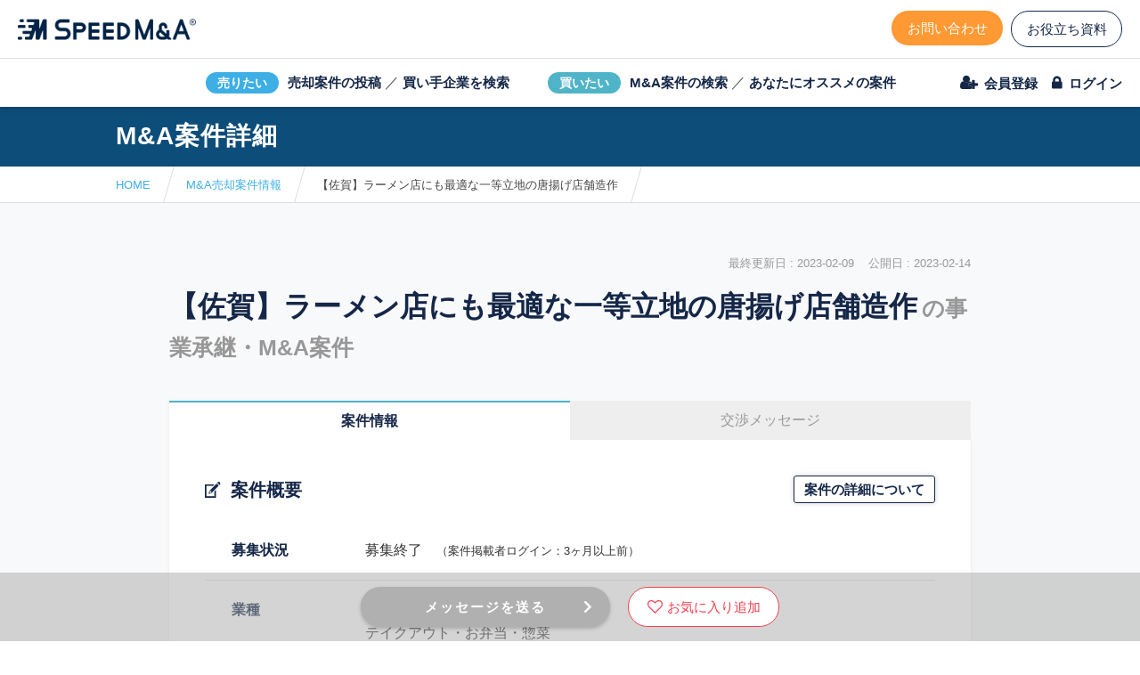

--- FILE ---
content_type: text/html; charset=UTF-8
request_url: https://speed-ma.com/projects/24435
body_size: 9715
content:

<!DOCTYPE html>
<html ng-app="myApp" class="ng-scope " lang="ja">
<head>
<meta charset="UTF-8">
<meta http-equiv="X-UA-Compatible" content="IE=edge,chrome=1">


			<link rel="canonical" href="https://speed-ma.com/projects/24435" />
			<meta name="keywords" content="">
	<meta name="description" content="【佐賀】ラーメン店にも最適な一等立地の唐揚げ店舗造作のM&A案件に関する情報です。事業承継・事業譲渡なら”スピードM&A”　気になる案件にはぜひお問い合わせください。">
	<meta property="og:locale" content="ja_JP">
	<meta property="og:type" content="article">
	<meta property="og:description" content="【佐賀】ラーメン店にも最適な一等立地の唐揚げ店舗造作のM&A案件に関する情報です。事業承継・事業譲渡なら”スピードM&A”　気になる案件にはぜひお問い合わせください。">
	<meta property="og:title" content="M&amp;Aの売却案件 | 【佐賀】ラーメン店にも最適な一等立地の唐揚げ店舗造作">
	<meta property="og:url" content="https://speed-ma.com/projects/24435">
	<meta property="og:image" content="https://speed-ma.com/https://speedma-uploads.s3-ap-northeast-1.amazonaws.com/files/test/icon_0902_f_%E3%82%A2%E3%83%BC%E3%83%88%E3%83%9B%E3%82%99%E3%83%BC%E3%83%88%E3%82%99%201%20%E3%81%AE%E3%82%B3%E3%83%92%E3%82%9A%E3%83%BC%2011.jpg">
	<meta property="og:site_name" content="スピードM&amp;A │運営：(株)日本経営研究所">
	<link rel="icon" href="/favicon.ico">
	<link rel="apple-touch-icon" sizes="192x192" href="/touch_icon.png">
	<title>M&amp;Aの売却案件 | 【佐賀】ラーメン店にも最適な一等立地の唐揚げ店舗造作 | スピードM&amp;A</title>


	<meta name="viewport" content="width=device-width,initial-scale=1.0,minimum-scale=1.0,maximum-scale=1.0,user-scalable=no">


<link rel="stylesheet" href="/content/themes/speedma/view/static/css/common.css?v=20231011">

	<link rel="stylesheet" href="/content/themes/speedma/view/static/css/front_common.css?v=20231011">


<link href="/content/themes/speedma/view/static/css/pages/single_projects.css?v=20231011" rel="stylesheet" type="text/css">


<link href="/content/themes/speedma/view/static/css/pages/single_projects_sp.css?v=20231011" rel="stylesheet" type="text/css" media="only screen and (max-width: 768px)" >




<!--
-->

<script src="https://ajax.googleapis.com/ajax/libs/angularjs/1.6.5/angular.min.js"></script>
<script src="https://ajax.googleapis.com/ajax/libs/angularjs/1.6.5/angular-sanitize.min.js"></script>
<script src="/content/themes/speedma/view/static/js/jquery-3.1.1.js?v=20231011"></script>
<script>

		const is_message_room = false;
	const _message = '';
	const _error = '';
	angular.module('myApp', [ 'ngSanitize' ]);
	var å = angular.module('myApp');

</script>


<!-- Google Tag Manager -->
<script>(function(w,d,s,l,i){w[l]=w[l]||[];w[l].push({'gtm.start':
new Date().getTime(),event:'gtm.js'});var f=d.getElementsByTagName(s)[0],
j=d.createElement(s),dl=l!='dataLayer'?'&l='+l:'';j.async=true;j.src=
'https://www.googletagmanager.com/gtm.js?id='+i+dl;f.parentNode.insertBefore(j,f);
})(window,document,'script','dataLayer','GTM-P9WQL9P');</script>
<!-- End Google Tag Manager -->


</head>
<body class="other_page ">
			<!-- Google Tag Manager (noscript) -->
	<noscript><iframe src="https://www.googletagmanager.com/ns.html?id=GTM-P9WQL9P"
	height="0" width="0" style="display:none;visibility:hidden"></iframe></noscript>
	<!-- End Google Tag Manager (noscript) -->
		<div id="fb-root"></div>
		<!--
<script async defer crossorigin="anonymous" src="https://connect.facebook.net/ja_JP/sdk.js#xfbml=1&version=v3.2"></script>
-->
	<speed-ma>
	<div id="veil"></div>
	<div id="updatemessage"></div>

	<div id="loading_modal">
		<img src="/content/themes/speedma/view/static/img/loader2.gif" alt="">
		<div id="loading_modal_text"></div>
	</div>

	<div id="infomessage">
		<div id="infomessagemodal" onclick="close_info_message();"></div>
		<div id="infomessagecore">
			<div id="infomessageclose" onclick="close_info_message();"></div>
			<div id="infomessageheader">
				<div id="infomessagetitle"></div>
			</div>
			<div id="infomessagecontent"></div>
		</div>
	</div>

	<div id="helpmessage">
		<div id="helpmessagemodal" onclick="close_help_message();"></div>

		<div id="helpmessagecore">
			<div id="infomessageclose" onclick="close_help_message();"></div>
			<div id="helpmessageheader">
				<div id="helpmessagetitle"></div>
			</div>
			<div id="helpmessagecontent"></div>
		</div>
	</div>

	<div id="popmessage_wrap">
		<div id="popmessage"></div>
	</div>
		<input type="checkbox" id="is_search_menu" class="hidden_control onsp">
	<div id="all">
		<div id="message_box">
		</div>
		<div id="container">

			
			<!-- new_header -->
			<header class="header">
				
				<div class="header__menuarea01">
					<a href="/" class="header__logo">
						<img src="/content/themes/speedma/view/static/img/header_logo.png" alt="SPEED M&A">
					</a>
					<div class="header__menu__contact">
						<!-- <div class="header__contact__tel">
							<a href="tel:03-6902-0228">03-6902-0228</a>
							<p>（平日/10:00-18:00）</p>
						</div> -->
						<ul class="header__contact__list">
							<li class="header__contact__list__item">
								<a class="btn-effect01" href="/contact">お問い合わせ</a>
							</li>
														<li class="header__contact__list__item">
								<a class="btn-effect01" href="/document_seller">お役立ち資料</a>
							</li>
													</ul>
					</div>
				</div>

				<div class="header__menuarea02">
					<div class="menuarea02__logo">
						<a href="/"><img src="/content/themes/speedma/view/static/img/header_logo.png" alt="SPEED M&A"></a>
					</div>
					<ul class="header__case__list">
						<li class="header__case__list__item">
														<a href="/login">
								<span class="header__case__list__item__icon01">売りたい</span>
								<span class="header__case__list__item__text01">売却案件の投稿</span>
							</a>
							<span>／</span>
							<a href="/acquisition_needs">
								<span class="header__case__list__item__text01">買い手企業を検索</span>
							</a>
						</li>
						<li class="header__case__list__item">
							<a href="/projects">
								<span class="header__case__list__item__icon01">買いたい</span>
								<span class="header__case__list__item__text01">M&A案件の検索</span>
							</a>
							<span>／</span>
							<a href="/recommendation">
								<span class="header__case__list__item__text01">あなたにオススメの案件</span>
							</a>
						</li>
					</ul>

					<ul class="header__login__list">
													<li class="header__login__list__item">
								<a href="/temp_regist_user"><span>会員登録</span></a>
							</li>
							<li class="header__login__list__item">
								<a  href="https://mypage.speed-ma.com/"><span>ログイン</span></a>
							</li>
											</ul>
				</div>

				<div class="header__menuarea01-sp">
					<div class="header__menu__btn">メニュー</div>
					<div class="header__logo__wrap-sp">
						<a href="/" class="header__logo-sp">
							<img src="/content/themes/speedma/view/static/img/header_logo.png" alt="SPEED M&A">
						</a>
					</div>
					<div class="header__menu__contact-sp">
						<ul class="header__contact__list-sp">
							<!-- <li class="header__contact__list__item-sp">
								<a href="tel:03-6902-0228">電話相談</a>
							</li> -->

														<li class="header__contact__list__item-sp">
								<a  href="https://mypage.speed-ma.com/">ログイン</a>
							</li>
													</ul>
					</div>
				</div>

				<div class="header__menu-sp">
					<ul class="header__menu__list-sp">
						<li class="header__menu__list__item-sp">
							<a href="/login">売却案件の投稿</a>
						</li>
						<li class="header__menu__list__item-sp">
							<a href="/acquisition_needs">買収ニーズ一覧</a>
						</li>
						<li class="header__menu__list__item-sp">
							<a href="/projects">M&A案件の検索</a>
						</li>
						<li class="header__menu__list__item-sp">
							<a href="/recommendation">M&Aオススメ案件</a>
						</li>
						<li class="header__menu__list__item-sp">
							<a href="/for-beginners">はじめての方へ</a>
						</li>
						<li class="header__menu__list__item-sp">
							<a href="/contact?a=1">M&Aコンサルタントに依頼</a>
						</li>
					</ul>
				</div>
				
			</header>

						<!-- /new_header -->
			
							<div class="nav__menu__wrap-sp sp">
			
				<nav class="nav__menu-sp">
										<ul class="nav__menu__list-login-sp">
						<li class="nav__menu__list-login__item-sp">
							<a href="/contact">お問い合わせ</a>
						</li>
						<li class="nav__menu__list-login__item-sp">
							<a class="" href="/document_seller">お役立ち資料</a>
						</li>
						<li class="nav__menu__list-login__item-sp">
							<a href="/temp_regist_user">会員登録</a>
						</li>
					</ul>
									</nav>
			</div>
			
<div class="nh1__wrap">
	<div class="nh1__box">
		<h2 class="nh1 single_project_title">M&A案件詳細</h2>
		<p class="nh1-eng">
			PROJECTS
		</p>
	</div>
</div>

<section id='breadcrumb_wrap'><ul id='breadcrumb' level_num='2'>
			<li>
				<a href='/'>HOME</a>
			</li><li><a href='/projects'>M&A売却案件情報</a></li><li><span>【佐賀】ラーメン店にも最適な一等立地の唐揚げ店舗造作</span></li></ul></section>
<main id="content" class="to_footer spnopad">

	
<div class="single_project_titleWrap">

	<div class="single_tag_wrap">
	</div>
	
		<div class="list_regist_date single">
							<div></div>
							<div>
				最終更新日&nbsp;:&nbsp;2023-02-09				&nbsp;&nbsp;
				公開日&nbsp;:&nbsp;2023-02-14			</div>
		</div>

		<h1 class="single_project_title">
		【佐賀】ラーメン店にも最適な一等立地の唐揚げ店舗造作<span class="single_project_title-add">の事業承継・M&A案件</span>
			</h1>
</div>

<div class="tab_view_wrap deal">
			<div class="tab_wrap">
			<div class="tab active" onclick="tab_content_open(0)">
				案件情報
			</div>
							<div class="tab cantstart" pt="1">
					交渉メッセージ
				</div>
					</div>
	
	<div class="tab_content_wrap">
		<div class="tab_content active">
			<div class="single_proj_block normal">

				<div class="single_proj_titleWrap">
					<h2>案件概要</h2>
											<p class="single_proj__request"><a class="single_proj__requestBtn" href="">案件の詳細について</a></p>
									</div>

				<ul class="single_project_overviewList">

											<!-- 募集状況 -->
						<li class="single_project_overviewList__item">
							<p class="single_project_overviewList__item-title">募集状況</p>
							<div class="single_project_overviewList__item-text">
																	募集終了　<br class="onsp"><span>（案件掲載者ログイン：3ヶ月以上前）</span>
															</div>
						</li>
					
					<!-- 業種 -->
					<li class="single_project_overviewList__item">
						<p class="single_project_overviewList__item-title">業種</p>
						<div class="single_project_overviewList__item-text">
															<p class="p_td_text01">ラーメン</p>
															<p class="p_td_text01">テイクアウト・お弁当・惣菜</p>
															<p class="p_td_text01">その他飲食店</p>
													</div>
					</li>

					<!-- 地域 -->
					<li class="single_project_overviewList__item">
						<p class="single_project_overviewList__item-title">地域</p>
						<div class="single_project_overviewList__item-text">
							佐賀県						</div>
					</li>

					<!-- 売上高 -->
					
					<!-- 希望譲渡価格 -->
					<li class="single_project_overviewList__item">
						<p class="single_project_overviewList__item-title">希望譲渡価格</p>
						<div class="single_project_overviewList__item-text">
															220万円													</div>
					</li>

					<!-- スピードM&A手数料 -->
					<li class="single_project_overviewList__item tooltip_parent">
						<p class="single_project_overviewList__item-title">スピードM&A<br class="pc">手数料<span class="tooltip"></span></p>
						<div class="tooltip__content fee">
							<p class="tooltip__content__text">スピードM&A手数料とは、案件が成約した際に買い手側がスピードM&Aに支払う成約手数料のことです。</p>
							<p class="tooltip__content__text">「無料」と記載されている場合は、成約時にスピードM&Aにお支払いいただく手数料は発生しませんが、別途、仲介会社に支払う仲介手数料が発生する場合があります。</p>
							<p class="tooltip__content__text"><a href="https://speed-ma.com/service-charge">スピードM&Aの利用料金はこちら</a></p>
						</div>
						<div class="single_project_overviewList__item-text single_project_overviewList__item-text-center">
															ご成約時にスピードM&A手数料のお支払いが発生します<br>
																						<span class="c_hosoku_span">※別途、仲介会社に支払う仲介手数料が発生する場合があります</span>
													</div>
					</li>

					<!-- 案件掲載者 -->
					<li class="single_project_overviewList__item isBuyside tooltip_parent">
						<p class="single_project_overviewList__item-title">案件掲載者<span class="tooltip"></span></p>
						<div class="tooltip__content">
							<p class="tooltip__content__text"><span class="tooltip__content__text-title">オーナー直接：</span><br>自社の売却事業を直接掲載するオーナーまたはその代理人</p>
							<p class="tooltip__content__text"><span class="tooltip__content__text-title">セルサイドFA：</span><br>売り手企業とアドバイザリー契約を結び案件掲載を委任されたFA</p>
							<p class="tooltip__content__text"><span class="tooltip__content__text-title">バイサイドFA：</span><br>買い手企業側に立つFA（アドバイザリー契約が必要です）</p>
							<p class="tooltip__content__text"><span class="tooltip__content__text-title">仲介：</span><br>売り手、買い手双方の交渉を仲介する仲介会社（アドバイザリー契約が必要です）</p>
						</div>
						<div class="single_project_overviewList__item-text">
															<p class="isMediation__text">仲介</p>
													</div>
					</li>

					<!-- 譲渡形式 -->
											<li class="single_project_overviewList__item">
							<p class="single_project_overviewList__item-title">譲渡形式</p>
							<div class="single_project_overviewList__item-text">
								造作譲渡							</div>
						</li>
					
					<!-- 業態 -->
																		<li class="single_project_overviewList__item">
								<p class="single_project_overviewList__item-title">業態</p>
								<div class="single_project_overviewList__item-text">
									唐揚げ専門店の店舗資産譲渡です。<br />
元はラーメン店でしたので、ラーメン店やその他飲食店としての出店用地としても最適です。<br />
駐車場約500台の大手ロードサイド複合施設のお店ですので、集客力もあり、<br />
繁盛すると思います。								</div>
							</li>
											
					<!-- 譲渡対象資産 -->
					
					<!-- 必須項目時の譲渡対象資産 -->
																		<li class="single_project_overviewList__item">
								<p class="single_project_overviewList__item-title">譲渡対象資産</p>
								<div class="single_project_overviewList__item-text">
									元ラーメン屋の唐揚げ店です。<br />
唐揚げ店の厨房機器や内装が譲渡対象です。								</div>
							</li>
											
					<!-- 事業概要 -->
					
					<!-- 従業員数 -->
					
					<!-- 譲渡理由 -->
					
					<!-- 案件概要補足 -->
					
				</ul>
			</div>

			
						<div class="single_proj_block normal">
				<h2>物件情報</h2>

				<!-- 希望譲渡価格 -->
				<div class="single_project_transferPrice mb20-sp">
					<p class="single_project_transferPrice-title">希望譲渡価格</p>
					<div class="single_project_transferPrice-text">
													220万円											</div>
				</div>

								<div class="contentsMask-white">
				<!-- 非ログイン時に表示する -->
				<div class="hiddenMessage transfer">
					<div class="hiddenMessage__header">
						<div class="hiddenMessage__header__title">物件情報を見るには？</div>
					</div>
					<div class="hiddenMessage__content">物件情報を閲覧するには、スピードM&Aにログインしてください。<br>まだスピードM&Aのアカウントをお持ちでない方は、会員登録をお済ませください。<br><br><div class="button_wrap"><a class="btn blue2 min popup__btntext" href="/login?u=projects%2F24435" target="_blank">ログインする</a>　<a class="btn orange2 min popup__btntext" href="/temp_regist_user?loo_prj_bef_mem=24435&b=1" target="_blank">会員登録する</a></div></div>
				</div>
								<div class="single_project_financialList__wrap">

					<div class="single_project_financialList__block">
						<ul class="single_project_financialList">
							<!-- 面積 -->
							<li class="single_project_financialList__item">
								<p class="single_project_financialList__item-title finance__list-labelChange1">店舗面積</p>
																<div class="single_project_financialList__item-text">
									********************
								</div>
															</li>

							<!-- 賃料・共益費 -->
							<li class="single_project_financialList__item">
								<p class="single_project_financialList__item-title">賃料・共益費</p>
																<div class="single_project_financialList__item-text">
									********************
								</div>
															</li>

							<!-- 保証金・敷金 -->
							<li class="business-none single_project_financialList__item">
								<p class="single_project_financialList__item-title">保証金・敷金</p>
																<div class="single_project_financialList__item-text">
									********************
								</div>
															</li>

							<!-- 礼金 -->
							<li class="business-none single_project_financialList__item borderBottom-sp">
								<p class="single_project_financialList__item-title">礼金</p>
																<div class="single_project_financialList__item-text">
									********************
								</div>
															</li>
						</ul>
					</div>

					<div class="single_project_financialList__block">
						<ul class="single_project_financialList">
							<!-- 最寄り駅 -->
							<li class="single_project_financialList__item">
								<p class="single_project_financialList__item-title finance__list-labelChange3">最寄り駅</p>
																<div class="single_project_financialList__item-text">
									********************
								</div>
															</li>

							<!-- 駅徒歩 -->
							<li class="single_project_financialList__item">
								<p class="single_project_financialList__item-title finance__list-labelChange4">駅徒歩</p>
																<div class="single_project_financialList__item-text">
									********************
								</div>
															</li>

							<!-- 階層 -->
							<li class="business-none single_project_financialList__item">
								<p class="single_project_financialList__item-title">階層</p>
																<div class="single_project_financialList__item-text">
									********************
								</div>
															</li>

							<!-- 契約期間 -->
							<li class="business-none single_project_financialList__item">
								<p class="single_project_financialList__item-title">契約期間</p>
																<div class="single_project_financialList__item-text">
									********************
								</div>
															</li>
						</ul>
					</div>
				</div>

				<!-- その他・特記事項など -->
				
								</div><!-- /contentsMask-white -->
							</div>
			
			
			
			
			

							<div class="single_project_btnWrap btnShow">
											<div class="proj_button__wrap">
							<div class="btn koigray" onclick="deal_end()">メッセージを<br class="sp">送る</div>
						</div>
					
											<button class="single_project_fav_button tl favorite_btn"><span>お気に入り追加</span></button>
									</div>
			
					</div>


		<div class="tab_content ">
					</div>
					<div class="single_project_page_id">
				案件ID&nbsp;:&nbsp;24435			</div>
			</div>

</div>
<script>
	$(function() {
		const labelArray1 = ['売上高', '営業利益', '総資産', '有利子負債']
		const labelArray2 = ['事業売上', '事業利益', '事業資産', '事業負債']
		const label = [
			labelArray1,
			labelArray2
		];
		const project_targetNum = '2';
		const className = 'finance__list-labelChange'

		if(project_targetNum !== '2') {
			for (var i = 0; i < label[project_targetNum].length; i++) {
				$('.' + className + (i + 1)).text(label[project_targetNum][i])
			}
		}

		if (project_targetNum == '1') {
			$('.business-none').hide()
		}

		function openMenu(target) {
			$(target).fadeIn(200).addClass('tooltipActive');
		}

		function closeMenu(target) {
			$(target).hide().removeClass('tooltipActive');
		}

		
		var closeTimer;
		$('.tooltip').mouseover(function(ev) {
			clearTimeout(closeTimer);
			const tooltipContent = $(this).parent().next();
			openMenu(tooltipContent);
		}).mouseout(function(ev) {
			const tooltipContent = $(this).parent().next();
			closeTimer = setTimeout(function() {
				closeMenu(tooltipContent);
			}, 100);
		})
		$('.tooltip__content').mouseover(function(ev) {
			clearTimeout(closeTimer);
		});
		$('.tooltip__content').mouseleave(function(ev) {
			const tooltipContent = $(this);
			closeTimer = setTimeout(function() {
				closeMenu(tooltipContent);
			}, 100);
		});
	})
</script>
		<div class="single_project_bottom">
		<h2>その他のM&A・事業譲渡案件</h2>
		<ul class="single_project_items">

			
					<a href="/projects/48620" class="swiper-slide p_card  col3"><div class="p_card_main">
					<div class="p_card_info  new">
						<div class="p_title"><h3><span class="pcard__title-category pcard__title-category-front">サロン</span><span class="pcard__title-title pcard__title-title-front">【山手線駅徒歩2分】品川区のマツエクネイルサロン1店舗</span></h3></div>
					</div>

					<div class="p_card_bottom">
						<div class="p_card_bottom_left list_infos">
							<div class="p_sales icons2_uriage">
								<span>売上高</span>
								<div>1000万円〜2000万円</div>
							</div>
							<div class="p_request icons2_kibou">
								<span>譲渡価格</span>
								<div>0円〜300万円</div>
							</div>
							<div class="p_request icons2_area">
								<span>地域</span>
								<div><div class="p_area">東京都</div></div>
							</div>
							<div class="p_request icons2_publisher">
								<span>案件掲載者</span>
								<div>直オーナー</div>
							</div>
						</div>
						
						<div class="p_request icons2_date">
							<div>公開日:2026-01-19</div>
						</div>
					</div>
				</div>
			</a>
					<a href="/projects/48617" class="swiper-slide p_card  col3"><div class="p_card_main">
					<div class="p_card_info  new">
						<div class="p_title"><h3><span class="pcard__title-category pcard__title-category-front">コンサルティング</span><span class="pcard__title-title pcard__title-title-front">【自走可/EBITDA1,000万円】医療コンサル企業</span></h3></div>
					</div>

					<div class="p_card_bottom">
						<div class="p_card_bottom_left list_infos">
							<div class="p_sales icons2_uriage">
								<span>売上高</span>
								<div>3000万円〜5000万円</div>
							</div>
							<div class="p_request icons2_kibou">
								<span>譲渡価格</span>
								<div>250万円〜</div>
							</div>
							<div class="p_request icons2_area">
								<span>地域</span>
								<div><div class="p_area">東京都</div></div>
							</div>
							<div class="p_request icons2_publisher">
								<span>案件掲載者</span>
								<div>直オーナー</div>
							</div>
						</div>
						
						<div class="p_request icons2_date">
							<div>公開日:2026-01-19</div>
						</div>
					</div>
				</div>
			</a>
					<a href="/projects/48610" class="swiper-slide p_card  col3"><div class="p_card_main">
					<div class="p_card_info  new">
						<div class="p_title"><h3><span class="pcard__title-category pcard__title-category-front">YouTube</span><span class="pcard__title-title pcard__title-title-front">【登録者5000超・初月34万円】政治系切抜きYouTube</span></h3></div>
					</div>

					<div class="p_card_bottom">
						<div class="p_card_bottom_left list_infos">
							<div class="p_sales icons2_uriage">
								<span>売上高</span>
								<div>0円〜100万円</div>
							</div>
							<div class="p_request icons2_kibou">
								<span>譲渡価格</span>
								<div>99万円〜120万円</div>
							</div>
							<div class="p_request icons2_area">
								<span>地域</span>
								<div><div class="p_area">岡山県</div></div>
							</div>
							<div class="p_request icons2_publisher">
								<span>案件掲載者</span>
								<div>直オーナー</div>
							</div>
						</div>
						
						<div class="p_request icons2_date">
							<div>公開日:2026-01-19</div>
						</div>
					</div>
				</div>
			</a>
					<a href="/projects/48605" class="swiper-slide p_card  col3"><div class="p_card_main">
					<div class="p_card_info  new">
						<div class="p_title"><h3><span class="pcard__title-category pcard__title-category-front">YouTube</span><span class="pcard__title-title pcard__title-title-front">年間収益850万円！格闘技YouTubeチャンネル</span></h3></div>
					</div>

					<div class="p_card_bottom">
						<div class="p_card_bottom_left list_infos">
							<div class="p_sales icons2_uriage">
								<span>売上高</span>
								<div>500万円〜1000万円</div>
							</div>
							<div class="p_request icons2_kibou">
								<span>譲渡価格</span>
								<div>470万円〜</div>
							</div>
							<div class="p_request icons2_area">
								<span>地域</span>
								<div><div class="p_area">東京都</div></div>
							</div>
							<div class="p_request icons2_publisher">
								<span>案件掲載者</span>
								<div>直オーナー</div>
							</div>
						</div>
						
						<div class="p_request icons2_date">
							<div>公開日:2026-01-19</div>
						</div>
					</div>
				</div>
			</a>
					<a href="/projects/48594" class="swiper-slide p_card  col3"><div class="p_card_main">
					<div class="p_card_info  new">
						<div class="p_title"><h3><span class="pcard__title-category pcard__title-category-front">装置</span><span class="pcard__title-title pcard__title-title-front">【世界的な成長市場】次亜塩素酸水生成装置の製造販売/レンタル</span></h3></div>
					</div>

					<div class="p_card_bottom">
						<div class="p_card_bottom_left list_infos">
							<div class="p_sales icons2_uriage">
								<span>売上高</span>
								<div>500万円〜1000万円</div>
							</div>
							<div class="p_request icons2_kibou">
								<span>譲渡価格</span>
								<div>600万円〜</div>
							</div>
							<div class="p_request icons2_area">
								<span>地域</span>
								<div><div class="p_area">関東</div></div>
							</div>
							<div class="p_request icons2_publisher">
								<span>案件掲載者</span>
								<div>仲介</div>
							</div>
						</div>
						
						<div class="p_request icons2_date">
							<div>公開日:2026-01-16</div>
						</div>
					</div>
				</div>
			</a>
					<a href="/projects/48593" class="swiper-slide p_card  col3"><div class="p_card_main">
					<div class="p_card_info  new">
						<div class="p_title"><h3><span class="pcard__title-category pcard__title-category-front">教育</span><span class="pcard__title-title pcard__title-title-front">【許認可事業】関東の日本語学校（法務省告示校）</span></h3></div>
					</div>

					<div class="p_card_bottom">
						<div class="p_card_bottom_left list_infos">
							<div class="p_sales icons2_uriage">
								<span>売上高</span>
								<div>500万円〜1000万円</div>
							</div>
							<div class="p_request icons2_kibou">
								<span>譲渡価格</span>
								<div>2億円〜</div>
							</div>
							<div class="p_request icons2_area">
								<span>地域</span>
								<div><div class="p_area">関東</div></div>
							</div>
							<div class="p_request icons2_publisher">
								<span>案件掲載者</span>
								<div>仲介</div>
							</div>
						</div>
						
						<div class="p_request icons2_date">
							<div>公開日:2026-01-16</div>
						</div>
					</div>
				</div>
			</a>		</ul>
	</div>


</main>



<script>
	const pid = 24435;
	//募集終了
	const deal_end = function() {
		const pt = $(".cantstart").attr("pt");
		const mon = [
			[
				"募集一時停止中",
				"この案件は募集一時停止中のため、交渉メッセージを送ることができません。"
			],
			[
				"募集終了",
				"この案件は募集終了のため、交渉メッセージを送ることができません。"
			],
			[
				"成約済み",
				"この案件は成約済みのため、交渉メッセージを送ることができません。"
			],
			[
				'',
				'アドバイザーの方は、案件掲載者に対して交渉メッセージを送ることができません。'
			]
		];
		open_info_message(mon[pt][0], mon[pt][1]);
	}
	const deal_message = function() {
		let status = false;
		let is_ice = false;

					open_info_message("メッセージを送るには？", "メッセージを送るには、スピードM&Aにログインしてください。<br />まだスピードM&Aのアカウントをお持ちでない方は、会員登録をお済ませください。" +
				'<br /><br /><div class="button_wrap">' +
				'<a class="btn blue2 min popup__btntext" href="https://mypage.speed-ma.com/mypage/" target="_blank">ログインする</a>　' +
				'<a class="btn orange2 min popup__btntext" href="/temp_regist_user?loo_prj_bef_mem=24435&b=1" target="_blank">会員登録する</a>' +
				'</div>');
		
	}
	const tab_content_open = function(tabnum) {
		$(".tab,.tab_content").removeClass("active");
		$(".tab").eq(tabnum).addClass("active");
		$(".tab_content").eq(tabnum).addClass("active");
		$("html,body").animate({
			"scrollTop": $("h1").offset().top - $("#main_header").height() - 20
		}, 100)
		if (tabnum == 1) {
			window.history.replaceState(null, null, 'https://speed-ma.com/projects/24435?t=' + tabnum);
		} else {
			window.history.replaceState(null, null, 'https://speed-ma.com/projects/24435');
		}
	}
	$(function() {
		$(".totemp").attr("href", "/temp_regist_user?loo_prj_bef_mem=24435");
		$(".cantstart").click(function() {
			const pt = $(this).attr("pt");
			const mon = [
				[
					"募集一時停止中",
					"この案件は募集一時停止中のため、交渉メッセージを送ることができません。"
				],
				[
					"募集終了",
					"この案件は募集終了のため、交渉メッセージを送ることができません。"
				],
				[
					"成約済み",
					"この案件は成約済みのため、交渉メッセージを送ることができません。"
				],
				[
					'',
					'アドバイザーの方は、案件掲載者に対して交渉メッセージを送ることができません。'
				]
			];
			open_info_message(mon[pt][0], mon[pt][1]);
		})

		var btnWrap = $('.single_project_btnWrap');
		var footerPosition = $('.single_project_bottom');

		$(window).on('load scroll',function() {
			var footerHeight = footerPosition.offset().top;
			var windowTop = $(document).scrollTop();
			var wh = $(window).height();

			if (windowTop > footerHeight - wh + (wh / 5)) {
				btnWrap.removeClass('btnShow')
			} else {
				btnWrap.addClass('btnShow')
			}
		});

		$('.p_request').each(function() {
			const textBox = $(this).children('div')
			const MAX_COUNT = 15
			const textLength = textBox.text().length
			if(textLength >= MAX_COUNT) {
				const currentText = textBox.html()
				const currentTextReplace = currentText.replace('〜', '〜<br>')
				$(this).children('span').addClass('minCard-addHeight');
				$(this).addClass('minCard-addBr');
				textBox.html(currentTextReplace)
			}
		});


		// 要望を送るボタン
		$('.single_proj__requestBtn').on('click', function() {
      open_info_message(
				'<div class="requestTitle">案件の詳細について</div>',
				`<div class="requestAnnotation">
					<p class="requestAnnotation__text01">スピードM&Aに掲載されている案件は、会社や事業が特定されないよう直接的な情報を伏せた内容で公開されております。<br class="pc" >案件に関するご質問等がある場合は「メッセージを送る」ボタンより案件掲載者様に直接メッセージをお送りください。</p>
          <p class="requestAnnotation__text01">※当社では個別の案件の詳細は把握しておりません。案件の詳細に関するお問い合わせにはお答えいたしかねますので、予めご了承ください。</p>
				</div>`,
				'',
				'request_open'
			)
		})

	})

</script>
	<footer id="main_footer">
		<a href="" id="to_page_top">PAGE TOP</a>
		<div id="footer_inner">

			<div class="footer_contact_wrap">
				<!-- <div class="footer_contact_tel">
							<p>お急ぎの方はこちら</p>
							<div class="ftel"><a href="tel:03-6902-0228">03-6902-0228</a></div>
							<div class="fteltime">（平日／10:00-18:00）</div>
						</div> -->
				<div class="footer_contact_btn">
					<p>秘密厳守！かんたん３０秒！</p>
					<div class="button_wrap">
						<a href="/contact" class="btn contact">フォームから問い合わせる<span class="fc_arrow"></span></a>
					</div>
				</div>
			</div>

			<div>
				<div class="footer_menu_wrap">
					<div class="footer_menu_box">
						<p class="fm_title">会社を売りたい</p>
						<menu class="footer_menu">
							<li>
																<a href="/login"><span>売却案件の登録</span></a>
							</li>
							<li>
								<a href="/acquisition_needs"><span>買い手企業を検索</span></a>
							</li>
							<li>
								<a href="/contact?s=1"><span>お問い合わせ</span></a>
							</li>
							<li>
								<a href="/seller-guide"><span>売り手向け利用ガイド</span></a>
							</li>
							<li>
								<a href="https://jcai.co.jp/" target="_blank"><span>M&A仲介をご希望の方</span></a>
							</li>
						</menu>
					</div>
					<div class="footer_menu_box">
						<p class="fm_title">会社を買いたい</p>
						<menu class="footer_menu">
							<li>
								<a href="/projects"><span>M&amp;A案件の検索</span></a>
							</li>
							<li>
							<li>
								<a href="/recommendation"><span>あなたにオススメの案件</span></a>
							</li>
							<li>
								<a href="/contact?b=1"><span>お問い合わせ</span></a>
							</li>
							<li>
								<a href="/buyer-guide"><span>買い手向け利用ガイド</span></a>
							</li>
							<!-- <li>
								<a href="/funding"><span>資金調達サポート</span></a>
							</li> -->
						</menu>
					</div>
					<div class="footer_menu_box">
						<p class="fm_title">ご利用について</p>
						<menu class="footer_menu">
							<li>
								<a href="/for-beginners"><span>はじめての方へ</span></a>
							</li>
							<li>
								<a href="/corporate-account"><span>企業アカウントについて</span></a>
							</li>
							<li>
								<a href="/service-charge"><span>利用料金</span></a>
							</li>
							<li>
								<a href="/terms-of-service"><span>利用規約</span></a>
							</li>
							<li>
								<a href="/privacy-policy"><span>個人情報保護方針</span></a>
							</li>
							<li>
								<a href="/faq"><span>よくあるご質問</span></a>
							</li>
						</menu>
					</div>
					<div class="footer_menu_box">
						<p class="fm_title">運営</p>
						<menu class="footer_menu">
							<li>
								<a href="/press"><span>お知らせ</span></a>
							</li>
							<li>
								<a href="/company-info"><span>会社概要</span></a>
							</li>
							<li>
								<a href="/articles"><span>M&Aコラム</span></a>
							</li>
							<li>
								<a href="/words"><span>M&A用語集</span></a>
							</li>
							<li>
								<a href="/sitemap"><span>サイトマップ</span></a>
							</li>
						</menu>
					</div>
					<div class="footer_menu_box pc">
						<p class="fm_title">公式SNS</p>
						<menu class="footer_menu">
							<li>
								<p class="fm_text">最新情報はこちら<br>から配信中！</p>
							</li>
							<li>
								<div class="fm_sns">
									<a href="https://twitter.com/speed_m_a" target="_blank"><img src="/content/themes/speedma/view/static/img/twitter_icon01.png" alt=""></a>
									<a href="https://www.facebook.com/speedma99/" target="_blank"><img src="/content/themes/speedma/view/static/img/facebook_icon01.png" alt=""></a>
								</div>
							</li>
						</menu>
					</div>

				</div>

				<div class="footer_menu_wrap">
					<div class="footer_menu_box">
						<p class="fm_title">業種から探す</p>
						<menu class="footer_menu__industry">
							<li class="footer_menu__industry__item">
								<a href="/projects/industry/1"><span>Webサイト・ITソフトウェア</span></a>
							</li>
							<li class="footer_menu__industry__item">
								<a href="/projects/industry/2"><span>飲食</span></a>
							</li>
							<li class="footer_menu__industry__item">
								<a href="/projects/industry/3"><span>卸・小売・商社・流通</span></a>
							</li>
							<li class="footer_menu__industry__item">
								<a href="/projects/industry/4"><span>ホテル・レジャー・冠婚葬祭</span></a>
							</li>
							<li class="footer_menu__industry__item">
								<a href="/projects/industry/5"><span>介護・福祉・医療</span></a>
							</li>
							<li class="footer_menu__industry__item">
								<a href="/projects/industry/6"><span>建設・不動産・住宅</span></a>
							</li>
							<li class="footer_menu__industry__item">
								<a href="/projects/industry/7"><span>製造・メーカー</span></a>
							</li>
							<li class="footer_menu__industry__item">
								<a href="/projects/industry/8"><span>美容</span></a>
							</li>
							<li class="footer_menu__industry__item">
								<a href="/projects/industry/9-1"><span>教育・教室・学習塾</span></a>
							</li>
							<li class="footer_menu__industry__item">
								<a href="/projects/industry/10-1"><span>人材派遣・アウトソーシング</span></a>
							</li>
							<li class="footer_menu__industry__item">
								<a href="/projects/industry/11-1"><span>農業・水産・畜産</span></a>
							</li>
							<li class="footer_menu__industry__item">
								<a href="/projects/industry/12"><span>その他ビジネス</span></a>
							</li>

						</menu>
					</div>
				</div>
        <div class="footer_menu_wrap">
          <div class="footer_menu_box">
            <p class="fm_title">関連サービス</p>
            <menu class="footer_menu__industry">
              <li class="footer_menu__industry__item">
                <a href="https://bzbnk.com/" target="_blank"><span>クロスボーダーM&Aプラットフォーム BizBank</span></a>
              </li>
            </menu>
          </div>
        </div>
			</div>
		</div>

		
		<div class="footer_logo">
			<!-- <p>国内最大級のM&amp;Aマッチングプラットフォーム</p> -->
			<img src="/content/themes/speedma/view/static/img/logo_footer.png" alt="SPEED M&A">
		</div>
		<div id="copy">
			&copy; 2022 Japan Corporate Advisory Institute, Ltd.
		</div>
		<div class="fm_sns sp">
			<a href="https://twitter.com/speed_m_a" target="_blank"><img src="/content/themes/speedma/view/static/img/twitter_icon01.png" alt=""></a>
			<a href="https://www.facebook.com/speedma99/" target="_blank"><img src="/content/themes/speedma/view/static/img/facebook_icon01.png" alt=""></a>
		</div>
	</footer>

</div>
</div>

<!-- IE用ポップアップ -->

</speed-ma>


<script src="/content/themes/speedma/view/static/js/main.js?v=20231011"></script>
<script src="/content/themes/speedma/view/static/js/scroll_animation.min.js?v=20231011"></script>

	<script>
		$(function() {
			$(window).on('resize', function() {
				if ('none' == $('.fm_title').css('pointer-events')) {
					$('.footer_menu').attr('style', '');
					$('.footer_menu__industry').attr('style', '');
				};
			});
			$('.fm_title').on('click', function() {
				$(this).toggleClass('footer_menu_open')
				$(this).next().slideToggle()
			})
		})
	</script>

<script>
	var modules = {};
	
	
		å.directive('speedMa', function($timeout) {
			return {
				priority: 0,
				replace: false,
				transclude: false,
				restrict: 'E',
				scope: false,
				controller: ['$scope', '$sce', function($scope, $sce) {

					$scope.modules = modules;
					for (var i in $scope.modules) {
						for (var j in $scope.modules[i]["parts"]) {
							var tg = $scope.modules[i]["parts"][j];
							/*
							$scope.modules[i]["parts"][j]["value"] = $sce.trustAsHtml(tg["value"]);
							$scope.modules[i]["parts"][j]["compiled"] = $sce.trustAsHtml(tg["compiled"]);
							*/
						}
					}
					$scope.compiled_load = function(val) {
						return $sce.trustAsHtml(val);
					}
					$scope.midoku_message_num = 0;
					$timeout(function() {
						$(".angs").addClass("on");
					});
				}]
			}
		});
	</script>
<link rel="stylesheet" href="https://use.typekit.net/nbe5oye.css">
	<script type='text/javascript' src='https://ws1.sinclo.jp/client/6073f1c463950.js'></script>

</body>

</html>

--- FILE ---
content_type: text/css
request_url: https://speed-ma.com/content/themes/speedma/view/static/css/common.css?v=20231011
body_size: 17971
content:
*{-webkit-box-sizing:border-box;-moz-box-sizing:border-box;box-sizing:border-box}html{line-height:1.15;-webkit-text-size-adjust:100%}html,body{font-family:'Yu Gothic Medium', '游ゴシック体', YuGothic, '游ゴシック Medium', 'Yu Gothic Medium', '游ゴシック', 'Yu Gothic', 'メイリオ', 'Hiragino Kaku Gothic ProN', 'Hiragino Sans', sans-serif, 'PingFang SC', 'Hiragino Sans GB', 'Microsoft YaHei', 'PingFang TC', 'Hiragino Sans CNS', 'Microsoft JhengHei', Leelawadee, thonburi, Tahoma, 'Apple SD Gothic Neo', Gulim, 'Malgun Gothic';height:100%;min-height:100%}body{margin:0}main{display:block}h1{font-size:2em;margin:0.67em 0}hr{box-sizing:content-box;height:0;overflow:visible}pre{font-family:monospace, monospace;font-size:1em}a{background-color:transparent}abbr[title]{border-bottom:none;text-decoration:underline;text-decoration:underline dotted}b,strong{font-weight:bolder}code,kbd,samp{font-family:monospace, monospace;font-size:1em}small{font-size:80%}sub,sup{font-size:75%;line-height:0;position:relative;vertical-align:baseline}sub{bottom:-0.25em}sup{top:-0.5em}img{border-style:none}button,input,optgroup,select,textarea{font-family:inherit;font-size:100%;line-height:1.15;margin:0}button,input{overflow:visible}button,select{text-transform:none}button,[type='button'],[type='reset'],[type='submit']{-webkit-appearance:button}button::-moz-focus-inner,[type='button']::-moz-focus-inner,[type='reset']::-moz-focus-inner,[type='submit']::-moz-focus-inner{border-style:none;padding:0}button:-moz-focusring,[type='button']:-moz-focusring,[type='reset']:-moz-focusring,[type='submit']:-moz-focusring{outline:1px dotted ButtonText}fieldset{padding:0.35em 0.75em 0.625em}legend{box-sizing:border-box;color:inherit;display:table;max-width:100%;padding:0;white-space:normal}progress{vertical-align:baseline}textarea{overflow:auto}[type='checkbox'],[type='radio']{box-sizing:border-box;padding:0}[type='number']::-webkit-inner-spin-button,[type='number']::-webkit-outer-spin-button{height:auto}[type='search']{-webkit-appearance:textfield;outline-offset:-2px}[type='search']::-webkit-search-decoration{-webkit-appearance:none}::-webkit-file-upload-button{-webkit-appearance:button;font:inherit}details{display:block}summary{display:list-item}template{display:none}[hidden]{display:none}ul,li,menu{margin:0;padding:0;list-style:none}html,body,div,span,object,iframe,h1,h2,h3,h4,h5,h6,p,blockquote,pre,abbr,address,cite,code,del,dfn,em,img,ins,kbd,q,samp,small,strong,sub,sup,var,b,i,dl,dt,dd,ol,ul,li,fieldset,form,label,legend,table,caption,tbody,tfoot,thead,tr,th,td,article,aside,canvas,details,figcaption,figure,footer,header,hgroup,menu,nav,section,summary,time,mark,audio,video{margin:0;padding:0;border:0;outline:0;font-size:100%;vertical-align:baseline;background:transparent}body{line-height:1}article,aside,details,figcaption,figure,footer,header,hgroup,menu,nav,section{display:block}nav ul{list-style:none}blockquote,q{quotes:none}blockquote:before,blockquote:after,q:before,q:after{content:'';content:none}a{margin:0;padding:0;font-size:100%;vertical-align:baseline;background:transparent}ins{background-color:#ff9;color:#000;text-decoration:none}mark{background-color:#ff9;color:#000;font-style:italic;font-weight:bold}del{text-decoration:line-through}abbr[title],dfn[title]{border-bottom:1px dotted;cursor:help}table{border-collapse:collapse;border-spacing:0}hr{display:block;height:1px;border:0;border-top:1px solid #cccccc;margin:1em 0;padding:0}input,select{vertical-align:middle}*,*::before,*::after{box-sizing:border-box}@font-face{font-family:'icons2';src:url("../font/Flaticon.eot");src:url("../font/Flaticon.eot?#iefix") format("embedded-opentype"),url("../font/Flaticon.woff") format("woff"),url("../font/Flaticon.ttf") format("truetype"),url("../font/Flaticon.svg#Flaticon") format("svg");font-weight:normal;font-style:normal}@font-face{font-family:'icons';src:url("../font/fontello.eot?6755401");src:url("../font/fontello.eot?6755401#iefix") format("embedded-opentype"),url("../font/fontello.ttf?6755401") format("truetype"),url("../font/fontello.svg?6755401#fontello") format("svg");font-weight:normal;font-style:normal}@font-face{font-family:'icons_line';src:url("../font/la-solid-900.woff") format("woff"),url("../font/la-solid-900.ttf") format("truetype"),url("../font/la-solid-900.otf") format("opentype"),url("../font/la-solid-900.eof") format("embedded-opentype"),url("../font/la-solid-900.svg") format("svg")}.onsp{display:none !important}#confirm_body{margin-top:30px;border:solid 1px #ededed}.hidden_control{display:none}.angs{opacity:0;-webkit-transition:all 0.3s ease;-o-transition:all 0.3s ease;transition:all 0.3s ease}.angs.on{opacity:1}html,body{background-color:#fff}#container{width:100%;min-height:100%;color:#444;background-color:#f8f9fa}#fit_window{overflow:auto}#main_header.trus{background-color:transparent !important}#content{padding-right:40px;max-width:1000px;padding-left:40px;flex:1}main#content{width:100%;max-width:900px;margin:0 auto;padding-top:1px;overflow:visible}#content.to_footer{padding-bottom:60px}#content.nopadding{padding-right:0;padding-left:0}h1{color:#152748}main>h1{position:relative;word-break:break-all}main>h1:before{width:32px;height:2px;background-color:#63d1f0;content:'';display:none;position:absolute;left:0;bottom:-30px}#all{height:auto;overflow:hidden;min-height:100%}a{color:#3dafe5;text-decoration:none}a:hover{text-decoration:underline}.content_white{box-shadow:0 0 0 1px rgba(0,0,0,0.1),0 1px 5px rgba(0,0,0,0.05);background-color:#fff;padding:60px;padding-top:40px;margin-bottom:60px;margin-top:40px}.signup_wrap{background-color:#f5fdff;width:100%;padding-top:65px;padding-bottom:60px}.signup_form .sich{width:322px;margin-left:auto;margin-right:auto;margin-top:30px;font-weight:bold;font-size:15px}.signup_form.loginf{width:550px}.signup_form_thanks,.signup_form{background-color:#fff;box-shadow:0 0 0 1px rgba(0,0,0,0.1),0 1px 5px rgba(0,0,0,0.05);width:820px;margin:0 auto;margin-top:60px;display:flex;align-items:center;justify-content:flex-start;flex-direction:column;position:relative}.signup_form_thanks{display:block}.signup_form_thanks>div,.signup_form>div{width:820px;height:100%;padding:32px 150px 60px}.signup_form.loginf>div{width:100%;padding:44px 76px 60px}.signup_form.loginf>div .button_wrap{display:flex;flex-direction:column}.signup_form.loginf>div .button_wrap .btn{max-width:330px}.signup_form.loginf>div .button_wrap p{margin-top:32px;margin-bottom:8px;font-weight:bold}.signup_form.loginf>div .button_wrap a.lin{margin-top:12px}.signup_form_thanks .req,.signup_form .req,.signup_form_thanks .nonreq,.signup_form .nonreq,.signup_form_thanks .nonreq,.signup_form .nonereq{padding-left:0px;padding-bottom:8px}.signup_form .last_name_et,.signup_form .last_name_kana_et{margin-bottom:12px}.signup_form_thanks .nonreq:before,.signup_form .nonreq:before,.signup_form_thanks .req:before,.signup_form .req:before{left:0;margin-top:-1px;width:24px;text-align:center}.signup_thanksright{display:flex;align-items:center;justify-content:center;flex-direction:column;height:100%;line-height:1.7}.signup_thanksright>.button_wrap{margin-top:24px;margin-bottom:60px}.signup_thanksright>.button_wrap .btn{max-width:100%}.signup_thanksright>.button_wrap:last-child{margin-bottom:0}.signup_thank{font-family:'Rajdhani';font-size:52px;font-weight:600;display:flex;align-items:center;justify-content:center;flex-direction:column;padding:28px 20px 40px;letter-spacing:0px;color:#152748}.signup_thank>div{width:100%;display:flex;margin-top:20px;align-items:center;justify-content:space-between}.signup_thank>div>span{width:25%;text-align:center}.signup_thank+div{text-align:center;margin-bottom:40px}.flowintoropc,.signup_form_thanks p{text-align:center;font-size:16px}.flowintoropc{margin-bottom:0px}.signup_form_thanks .mfp_intro .button_wrap{padding-top:20px}.signup_form_thanks .mfp_intro{padding-bottom:80px;margin-top:20px}.signup_form_thanks .sibig span{margin-bottom:8px;color:#3dafe5;font-size:20px;font-family:'Rajdhani'}.step_tex{font-family:'Rajdhani'}.signup_form_thanks>div{padding-left:68px;padding-right:68px}.signup_icons{position:relative;display:flex;align-items:stretch;justify-content:space-between;-webkit-transform:scale(0.85);-ms-transform:scale(0.85);-o-transform:scale(0.85);transform:scale(0.85);width:660px;margin:0 auto}.signup_icons>div{width:200px;height:auto;display:flex;flex-direction:column;padding-top:24px}.signup_icons>div:after{content:'\eb0f';font-family:'icons';display:flex;align-items:center;justify-content:center;position:absolute;left:33.3%;-webkit-transform:scale(0.4, 1);-ms-transform:scale(0.4, 1);-o-transform:scale(0.4, 1);transform:scale(0.4, 1);width:40px;color:#b1b1b1;height:100%;margin-left:-28px;top:0;font-size:80px}.signup_icons>div:nth-child(2):after{left:66.6%;margin-left:-12px}.signup_icons>div:nth-child(3):after{display:none}.signup_icons>div>div:nth-child(1){color:#3dafe5;font-weight:700;font-family:'Rajdhani';letter-spacing:2px;font-size:25px;text-align:center}.signup_icons>div>div:nth-child(2){background-image:url(../img/thanksicons.png);background-size:auto 100px;height:120px;width:110px;padding:12px 0;margin:0 auto;background-position:0px center;background-repeat:no-repeat}.signup_icons>div:nth-child(2)>div:nth-child(2){background-position:-115px center}.signup_icons>div:nth-child(3)>div:nth-child(2){background-position:-226px center}.signup_icons>div>div:nth-child(3){font-size:17px;text-align:center;line-height:1.5;font-weight:bold}.flowintoro{border-radius:4px;height:40px;font-size:20px;font-weight:bold;background-color:#63d1f0;display:flex;align-items:center;justify-content:center;color:#fff}.yetexp{text-align:left !important;width:560px;display:block;margin:0 auto;font-size:15px;line-height:1.7;padding:20px 0 60px}.signup_form_thanks h1,.signup_form h1{font-size:26px;font-weight:bold;width:100%;display:flex;align-items:center;justify-content:center;flex-direction:column;color:#152748;letter-spacing:3px;margin:12px 0;margin-top:16px;margin-bottom:16px}.signup_form_thanks h1.b2,.signup_form h1.b2{font-size:32px}.signup_form_thanks h1 span,.signup_form h1 span{color:#444;letter-spacing:2px;font-size:14px;display:block}.userInfoTitle{font-size:26px;font-weight:bold;width:100%;display:flex;align-items:center;justify-content:center;flex-direction:column;color:#152748;letter-spacing:3px;margin:12px 0;margin-top:48px;margin-bottom:16px}.signup_logo{position:relative;width:100%;height:68px;display:flex;align-items:center;justify-content:center;background-image:url(../img/logot.png);background-size:contain;background-position:center;background-repeat:no-repeat}.openpasswrap{position:relative}.openpass{font-size:0px;color:#63d1f0;background-color:transparent;padding:4px 8px;border-radius:2px;cursor:pointer;position:absolute;right:4px;top:50%;-webkit-transform:translate(0, -50%);-ms-transform:translate(0, -50%);-o-transform:translate(0, -50%);transform:translate(0, -50%)}.openpass:before{height:100%;width:20px;display:flex;align-items:center;justify-content:center;content:'\e9d0';font-size:20px;font-family:'icons'}.openpass.on:before{content:'\e9d1'}.signup_logo img{width:100%;height:auto}input[type='number']::-webkit-outer-spin-button,input[type='number']::-webkit-inner-spin-button{-webkit-appearance:none;margin:0}#main_footer{position:relative;width:100%;height:auto;background-color:#0d4d7a;margin-top:0px}#footer_inner{width:100%;max-width:900px;margin:0 auto;padding:50px 0 46px}.footer_menu_wrap{width:100%;display:flex;align-items:flex-start;justify-content:space-between}.footer_menu_wrap:nth-of-type(2){margin:13px 0 40px}.fteltime{font-size:18px;color:#fff;margin-top:8px;letter-spacing:1px;text-align:center}.fteltime .ya{top:1px}.fm_title{font-weight:bold;color:#fff;font-size:16px;padding:0 0 16px;pointer-events:none}.footer_menu>li>a{padding:6px 0;display:flex;align-items:center;justify-content:flex-start;color:#fff;text-decoration:none;padding-left:20px;font-size:16px;position:relative;margin-bottom:4px}.footer_menu>li>a:before{position:absolute;left:2px;top:0;height:100%;display:flex;align-items:center;justify-content:center;font-family:'icons';font-size:12px;content:'\ec40'}.footer_menu>li>a>span{position:relative}.footer_menu>li>a>span:before{position:relative;width:0;height:1px;position:absolute;left:0;top:100%;margin-top:2px;display:block;transition:0.25s all;background-color:#fff;content:''}.footer_menu>li>a:hover>span:hover:before{width:100%}#copy{font-size:16px;color:#fff;padding:10px 0 20px;width:100%;text-align:center}.footer_logo{width:260px;margin:0 auto 8px;color:#fff;font-size:15px}.footer_logo>img{width:100%}#to_page_top{display:block;text-align:center;background-color:#dff1f5;padding:17px 0;font-size:16px;font-family:din-2014, sans-serif;font-weight:700;font-style:italic;color:#152747}.footer_contact_wrap{display:-webkit-flex;display:flex;justify-content:space-between;color:#fff}.footer_contact_tel,.footer_contact_btn{width:100%;max-width:600px;margin:0 auto 70px}.footer_contact_tel p,.footer_contact_btn p{font-size:19px;text-align:center;display:flex;align-items:center;justify-content:space-between;margin:19px auto;width:70%}.footer_contact_tel p::before,.footer_contact_tel p::after{content:'';display:flex;background-color:#fff;height:2px;border-radius:10px;width:26%}.footer_contact_tel .ftel{font-weight:bold;text-align:center;font-size:34px;color:#ff9933;margin-top:8px;display:flex;align-items:center;justify-content:center;letter-spacing:2px}.footer_contact_tel .ftel a{color:#ff9933}.footer_contact_tel .ftel a:hover{text-decoration:none}.footer_contact_tel .ftel:before{content:'\e9fe';font-family:'icons';display:inline-block;margin-right:8px;font-size:28px}.footer_contact_btn p::before,.footer_contact_btn p::after{content:'';display:flex;background-color:#fff;height:2px;border-radius:10px;width:16.867%}.footer_contact_btn .btn{color:#fff;background-color:#ff9933;font-size:21px;padding:21px 38px;border-radius:38px;width:100%;height:63px}.footer_contact_btn .btn:before{content:none !important}.fc_arrow{position:absolute;right:22px}.fc_arrow::before{right:6px;font-size:25px;height:100%;display:flex;align-items:center;justify-content:center;content:'\f006';color:#fff;font-family:'icons'}.fm_text{font-size:14px;line-height:1.6;color:#fff;padding:3px 0 20px;margin:0}.fm_sns{display:-webkit-flex;display:flex;align-items:center}.fm_sns>a{margin-right:16px}.fm_sns>a:last-of-type{margin-right:0}.fm_sns a img{width:26px}.footer_menu__industry{display:flex;flex-flow:row wrap}.footer_menu__industry__item{margin:0 40px 14px 0}.footer_menu__industry__item a{padding:6px 0;display:flex;align-items:center;justify-content:flex-start;color:#fff;text-decoration:none;padding-left:20px;font-size:16px;position:relative}.footer_menu__industry__item a:before{position:absolute;left:2px;top:0;height:100%;display:flex;align-items:center;justify-content:center;font-family:'icons';font-size:12px;content:'\ec40'}.footer_menu__industry__item a span{position:relative}.footer_menu__industry__item a span:before{position:relative;width:0;height:1px;position:absolute;left:0;top:100%;margin-top:2px;display:block;transition:0.25s all;background-color:#fff;content:''}.footer_menu__industry__item a:hover span:hover:before{width:100%}.ifcomp.off{display:none !important}.annotation{font-size:13px;color:#888;line-height:1.8;margin-top:12px}.annotation.nmt{margin-top:0}.mail_et div,.postalcode_et a{font-size:14px}.mail_et div{display:inline-block}.input_form{width:100%;max-width:700px;margin:0 auto}.input_form>ul{width:100%;display:flex;align-items:center;justify-content:space-between;flex-wrap:wrap}.input_form>ul>li{width:100%;display:flex;justify-content:center;padding:16px 20px;-webkit-transition:all 0.5s ease;-o-transition:all 0.5s ease;transition:all 0.5s ease;border-radius:2px}.input_form .edit_status_confirm>li{border-bottom:1px solid #ddd;word-break:break-all}.input_form.vertical>ul>li{padding:16px 0;display:flex;flex-direction:column}.input_form.vertical>ul>li.user_name{padding-bottom:0}.input_form.vertical>ul>li>label{width:100%}.input_form.vertical>ul>li>div{width:100%}.input_form.vertical>ul>li{display:flex;align-items:center;justify-content:center;flex-direction:column;width:100%}.input_form.vertical>ul>li>label,.input_form.vertical>ul>li>div{width:100%;height:auto;flex-basis:0}.input_form.vertical>ul>li>label{padding-right:0;text-align:left;padding-bottom:12px;font-size:15px;color:#152747}.input_form.vertical>ul>li>label span{font-weight:normal;color:#444;margin-left:20px;font-size:13px}.input_form>ul>li>label{display:block;height:100%;flex-basis:200px;width:100px;font-size:14px;line-height:1.5;font-weight:bold;text-align:left;padding-right:24px;word-break:break-all;color:#152747}.input_form>ul>li>div{height:100%;display:block;flex-basis:auto;flex:1}.input_form>.button_wrap{margin:40px 0;display:flex;align-items:center;justify-content:center}input[type='text'].zipcode{max-width:180px;width:55%}input[type='text'],input[type='email'],input[type='tel'],input[type='number'],input[type='password'],input[type='text'],.p_check,.p_radio,textarea{-webkit-appearance:none;-moz-appearance:none;appearance:none;background-color:#eaf1ff;border:none;border-radius:4px;height:40px;width:100%;-webkit-transition:all 0.2s ease;-o-transition:all 0.2s ease;transition:all 0.2s ease;padding:0 12px;font-size:15px;color:#333}textarea.hm{height:120px}.large input[type='text'],.large input[type='email'],.large input[type='tel'],.large input[type='number'],.large input[type='password'],.large input[type='text']{height:52px}.large .p_check,.large .p_radio{height:32px;width:32px}.large input[type='radio']:checked+.p_radio:after{height:18px;width:18px}.large .radio_wrap label div:last-child{font-weight:normal;font-size:15px;padding-left:8px;flex:1}textarea.withborder{background-color:#fff;box-shadow:0 0 0 1px rgba(0,0,0,0.5),0 0 2px rgba(0,0,0,0.05)}.confirm_table li{border-bottom:1px solid #eee}input[type='text'].short{width:auto}textarea{padding:12px 16px;font-size:15px;line-height:1.6}.p_radio{position:relative;width:24px;min-width:24px;height:24px;padding:0;border-radius:32px;margin-right:8px;cursor:pointer;display:flex;align-items:center;justify-content:center}.p_check{position:relative;width:24px;height:24px;padding:0;border-radius:4px;margin-right:12px;cursor:pointer;display:flex;align-items:center;justify-content:center;margin-top:1px}.p_check+div{flex:1;line-height:1.4}.p_check.min{width:20px;height:20px;border-width:1px !important}textarea{resize:none;height:250px}input[type='text']:hover,input[type='email']:hover,input[type='tel']:hover,input[type='number']:hover,input[type='password']:hover,input[type='text']:hover,.p_radio:hover,.p_check:hover,textarea:hover{border:none;background-color:#e0e8ff}input[type='text']:focus,input[type='email']:focus,input[type='tel']:focus,input[type='number']:focus,input[type='password']:focus,input[type='text']:focus,label:focus>.p_radio,.p_radio:focus,label:focus>.p_check,.p_check:focus,textarea:focus,select:focus{outline:0;background-color:#e0e8ff;box-shadow:0 0 0 1px rgba(0,0,0,0.4) inset}select:focus{border:none !important;box-shadow:none}input[type='radio']:checked+.p_radio:after{height:12px;width:12px;background-color:#50b4c8;border-radius:100px;content:'';display:block;position:absolute;top:50%;left:50%;-webkit-transform:translate(-50%, -50%);-ms-transform:translate(-50%, -50%);-o-transform:translate(-50%, -50%);transform:translate(-50%, -50%)}input[type='checkbox']:checked+.p_check:after{font-family:'icons';height:100%;width:100%;color:#50b4c8;border-radius:100px;font-size:16px;content:'\e8a4';display:block;top:50%;left:50%;-webkit-transform:translate(-50%, -50%);-ms-transform:translate(-50%, -50%);-o-transform:translate(-50%, -50%);transform:translate(-50%, -50%);display:flex;align-items:center;justify-content:center;position:absolute}.form_error_message{position:relative;color:#666;font-weight:bold;font-size:11px;margin-bottom:8px;vertical-align:middle;display:flex;align-items:center}.form_error_message:before{font-family:'icons';content:'\e8b7';color:#f33f50;margin-right:4px;vertical-align:middle;font-size:16px}input[type='text'].error,input[type='email'].error,input[type='tel'].error,input[type='number'].error,input[type='password'].error,input[type='text'].error,textarea.error,.p_check.error,.p_radio.error,.p_select.error,.choice_caller.error{background:#ffe8e0 !important;background-color:#ffe8e0 !important;box-shadow:0 0 0 1px #ff8fa0 inset !important}.nonreq,.req,.req_hidden{position:relative;padding-left:44px}.nonreq:before,.req:before{position:absolute;display:inline-block;content:'\5FC5\9808';font-size:10px;padding:4px;left:0;background-color:#fff;color:#e95416;border:1px solid #e95416;font-weight:bold;vertical-align:middle;margin-right:12px;margin-top:-1px;border-radius:2px;box-sizing:initial}.vertical .req,.vertical .nonreq{padding-left:44px !important}.vertical .req:before,.vertical .nonreq:before{left:0;top:auto;-webkit-transform:none;-ms-transform:none;-o-transform:none;transform:none;left:0;margin-top:-1px;width:24px;text-align:center}.nonreq:before{content:'\4EFB\610F';background-color:#fff;color:#50b4c8;border:1px solid #50b4c8}.check_wrap,.radio_wrap{display:flex}.check_wrap p,.radio_wrap p{flex:1;margin:0}.check_wrap.minlabel label{width:auto !important}.radio_wrap>label{display:flex;align-items:center;justify-content:flex-start;cursor:pointer}.radio_wrap>label+label{margin-left:12px}.radio_wrap.long>label+label{margin-left:0}.check_wrap input[type='checkbox'],.radio_wrap input[type='radio']{display:none}.check_wrap{display:flex;align-items:center;justify-content:flex-start;flex-wrap:wrap}.check_wrap6{display:block}.check_wrap6>label{display:inline-flex !important;width:32% !important}.check_wrap4{display:block}.check_wrap4>label{display:inline-flex !important;width:24.5% !important}.check_wrap label{display:flex;align-items:center;justify-content:flex-start;width:50%;padding-bottom:12px;cursor:pointer}.check_wrap label:nth-last-child(1),.check_wrap label:nth-last-child(2){margin-bottom:0}.long.check_wrap label:nth-last-child(2){padding-bottom:12px}.check_wrap.long label{display:flex;align-items:flex-start;justify-content:flex-start;width:100%}.radio_wrap.long{flex-direction:column;align-items:flex-start;justify-content:center}.radio_wrap.long>label+label{margin-top:8px}.radio_wrap.short>label+label{margin-left:16px}.text_wrap{display:block}.text_wrap>*{font-size:15px}.tea_r{text-align:right;font-size:0}.text_wrap.harf{font-size:0}.text_wrap.harf>div{display:inline-block;width:47%}.text_wrap.harf>div:first-child{margin-right:6%}.text_wrap>div>div{display:flex;align-items:center;justify-content:flex-start;width:100%}.text_wrap>div>div>label{width:55px;text-align:left;padding-right:6px}.text_wrap>div>div>div{flex:1}.choice_caller,.area_caller,.p_select{position:relative;width:auto;display:inline-block;border-radius:2px;background-color:#fff;color:#444;box-shadow:0 2px 0 #e0e0e0,0 2px 4px rgba(0,0,0,0.1),0 0px 1px #888}.p_select.mt{margin-top:12px}.choice_caller,.area_caller{height:26px;line-height:26px;width:240px;max-width:100%;padding-right:26px;padding-left:12px;white-space:nowrap;text-overflow:ellipsis;overflow:hidden;cursor:pointer}.choice_caller.min,.area_caller.min,.p_select.min{font-size:12px;box-shadow:0 1px 0 #e0e0e0,0 1px 2px rgba(0,0,0,0.1),0 0px 1px #888}.choice_caller:after,.area_caller:after,.p_select:after{content:'\ea1d';position:absolute;right:0px;top:0;width:20px;height:100%;display:flex;align-items:center;justify-content:center;font-family:'icons';font-size:10px;border-left:1px solid rgba(0,0,0,0.1);pointer-events:none}.choice_caller:after,.area_caller:after{content:'\e8a7';color:#50b4c8;font-size:16px;border-left:0;width:24px}.p_f_word{margin-top:32px}.p_select>select{background:none;border:none;-webkit-appearance:none;-moz-appearance:none;appearance:none;padding:4px 12px;padding-right:40px;cursor:pointer;color:#444}.p_select>select.other_color01{color:#152747}.flatpickr-months .flatpickr-month{height:34px}.numInputWrapper span{opacity:1}.strong{font-weight:bold}#bveil,#veil{position:fixed;top:0;left:-1000%;width:100%;height:100%;opacity:0;background-color:rgba(4,7,16,0);-webkit-transition:opacity 0.3s ease, left 0s ease 0.3s;-o-transition:opacity 0.3s ease, left 0s ease 0.3s;transition:opacity 0.3s ease, left 0s ease 0.3s;z-index:1030}#bveil{background-color:rgba(4,7,16,0.3)}#bveil.on,#veil.on{opacity:1;left:0;-webkit-transition:opacity 0.3s ease 0s, left 0s ease 0s;-o-transition:opacity 0.3s ease 0s, left 0s ease 0s;transition:opacity 0.3s ease 0s, left 0s ease 0s}#popmessage,#updatemessage{position:fixed;top:50%;left:-1000%;opacity:0;-webkit-transform:translate(-50%, -50%);-ms-transform:translate(-50%, -50%);-o-transform:translate(-50%, -50%);transform:translate(-50%, -50%);pointer-events:none;-webkit-transition:opacity 0.5s ease 1s, left 0s ease 1.5s;-o-transition:opacity 0.5s ease 1s, left 0s ease 1.5s;transition:opacity 0.5s ease 1s, left 0s ease 1.5s;background-color:rgba(4,7,16,0.6);color:#fff;z-index:1000000;word-break:break-all;min-width:240px;width:auto;display:flex;align-items:center;justify-content:center;padding:12px;border-radius:8px;font-size:12px;font-weight:bold;line-height:1.6}#popmessage{pointer-events:auto;width:500px;max-width:86vw;font-size:14px;letter-spacing:1px;background-color:rgba(4,7,16,0.8);-webkit-transition:opacity 0.5s ease 3s, left 0s ease 3.5s;-o-transition:opacity 0.5s ease 3s, left 0s ease 3.5s;transition:opacity 0.5s ease 3s, left 0s ease 3.5s}#popmessage_wrap.ec{opacity:0;left:-1000%;-webkit-transition:opacity 0.5s ease 0s, left 0s ease 0.5s;-o-transition:opacity 0.5s ease 0s, left 0s ease 0.5s;transition:opacity 0.5s ease 0s, left 0s ease 0.5s}#popmessage.on,#updatemessage.on{left:50%;opacity:1;-webkit-transition:opacity 0.5s ease 0s, left 0s ease 0s;-o-transition:opacity 0.5s ease 0s, left 0s ease 0s;transition:opacity 0.5s ease 0s, left 0s ease 0s}.message_info_pop li{font-size:16px}.message_info_pop .ph{margin-top:8px;margin-bottom:4px;font-size:12px;font-weight:normal;color:rgba(0,0,0,0.5)}.c404page_content{display:flex;align-items:center;justify-content:center;flex-direction:column;padding-top:40px !important}#nopage{position:relative;padding-right:50%;width:100%}#nopage:after{position:absolute;content:'';display:block;width:50%;height:100%;top:0;right:0;background-image:url(../img/404/pc.png);background-size:90%;background-position:right center;background-repeat:no-repeat}.c404nf{display:flex;align-items:center;justify-content:flex-start;font-family:Rajdhani;font-weight:bold;font-stretch:normal;font-style:normal;line-height:1.26;letter-spacing:normal;text-align:left;color:#cdcdcf}.c404nf>div{display:flex;align-items:center;justify-content:flex-start;width:100%}.c404nf>div>div:first-child{font-size:100px;font-weight:600}.c404nf>div>div:last-child{font-size:50px;margin-left:24px;margin-top:26px}.c404nf_comment>div:first-child{font-size:24px;font-weight:bold;font-stretch:normal;font-style:normal;line-height:1.71;letter-spacing:normal;text-align:left;color:#575757}.c404nf_comment>div:nth-child(2){font-size:16px;font-weight:bold;font-stretch:normal;font-style:normal;line-height:1.69;letter-spacing:normal;text-align:left;color:#575757;margin-top:20px;margin-bottom:32px}.c404nf_button_wrap{width:420px;display:flex;align-items:center;justify-content:center}.c404nf_button_wrap a:first-child{margin-right:10px;background-color:#31accb;flex:1;padding-left:0;padding-right:0;border-radius:50px}.c404nf_button_wrap a:last-child{margin-left:10px;background-color:#0d4d7a;flex:1;padding-left:0;padding-right:0;border-radius:50px}.pop_projs{width:100%;margin-top:56px}.c404swiper_wrap{position:relative;width:100%;padding-bottom:8px}.c404swiper_wrap:after{left:auto;right:0}.c404pcard{width:32% !important}.p_card_im.c404{height:84px !important}.p_card_im.c404 *{max-height:100%}.backline_h{text-align:center;width:100%;display:block;position:relative;font-size:20px;display:flex;align-items:center;justify-content:center;left:0%;color:#575757}.backline_h.c404{width:100%;margin-bottom:10px}.backline_h:before{background-color:#575757;width:100%;top:50%;margin-top:0px;height:1px;position:absolute;content:'';display:block}.c404page_content .swiper-wrapper{display:flex;align-items:stretch;flex-wrap:wrap}.backline_h.c404:before{width:100%}.backline_h>span{position:relative;padding:0 32px;background-color:#fff}.backline_h.c404>span{position:relative;padding:0 32px;background-color:#f8f9fa}.blog_list{margin-top:32px}.blog_list>li>a{display:flex;flex-wrap:wrap;align-items:center;justify-content:flex-start;width:100%;color:#666;text-decoration:none;padding:16px 0;cursor:pointer;position:relative}.blog_list>li>a>div:first-child{width:100px;color:#999;font-size:14px}.blog_list>li>a>div:nth-child(3){flex:1;font-size:20px}.blog_list>li>a>div:nth-child(4){width:100%;font-size:16px;margin-top:20px}.blog_list>li>div{position:relative}.blog_list>li:hover .article_list_thumb>a{-webkit-transform:scale(1.05);-ms-transform:scale(1.05);-o-transform:scale(1.05);transform:scale(1.05)}.blog_list>li{background-color:#fff;box-shadow:0 0 0 1px rgba(0,0,0,0.1),0 1px 5px rgba(0,0,0,0.05)}.blog_list>li+li{margin-top:20px}.blog_list.archives{padding-left:0px}.blog_list.archives>li{border-radius:2px}.blog_list.archives>li:last-child{border-bottom:1px solid #f0f0f0}.blog_list.archives>li>div{padding:28px;padding-left:276px;padding-right:20px;display:flex;flex-direction:column;align-items:flex-start}.blog_list.archives>li>div>div:nth-child(3){margin-top:20px;font-size:15px;line-height:1.5;color:#666}.blog_list.archives>li>div>div:nth-child(1){margin-top:0px;font-size:20px;width:100%;color:#666}.blog_list.archives h2{margin:0;font-size:18px;color:#454748}.blog_list.archives h2 a{color:#666;text-decoration:none;width:100%;line-height:1.5;display:block;color:#152748;-webkit-transition:all 0.1s ease;-o-transition:all 0.1s ease;transition:all 0.1s ease}.blog_list.archives h2 a:hover{color:#3dafe5}.blog_list.press{box-shadow:0 0 0 1px rgba(0,0,0,0.1),0 1px 5px rgba(0,0,0,0.05);background-color:#fff;border-radius:1px;margin-top:52px}.blog_list.press>li{box-shadow:none;background:none}.blog_list.press>li>a:hover{background-color:rgba(0,0,0,0.01)}.blog_list.press>li>a{padding-left:40px;font-size:12px}.blog_list.press>li>a>div:first-child{font-size:12px}.blog_list.press>li>a>div:last-child{font-size:15px;color:#444}.blog_list.press>li+li{margin-top:0;border-top:1px solid #eee}.blog_list.press>li:last-child{border-bottom:none}.blog_list>li:last-child{border-bottom:1px solid #eee}.side_widget{margin-top:20px;border-radius:2px}.side_widget:nth-child(1){margin-top:60px}.side_widget>li.head{padding:20px 0px;padding-top:0;color:#999;font-size:12px;border-radius:2px 2px 0 0;display:flex;align-items:center;justify-content:flex-start}.side_widget>li.head h2{margin:0;font-size:14px;padding-left:0px;position:relative;color:#152747}.side_widget>li.head h2:before{position:absolute;left:0;top:-1px;display:flex;align-items:center;justify-content:center;height:100%;width:16px;margin-right:12px;color:#aaa;font-size:14px;display:none}.side_widget>li a{display:flex;align-items:center;justify-content:flex-start;padding:8px 8px}.side_widget+.side_widget{margin-top:20px}.archives_side li a{display:block;padding:12px 0px;padding-right:40px;color:#152747;text-decoration:none;position:relative;cursor:pointer;font-size:14px;height:auto;font-weight:bold;background-color:#fff}.archives_side li a:hover{background-color:rgba(0,0,0,0.05)}.archives_side li.icon_category_item a:after,.archives_side li .side__article__title:after{position:absolute;content:'\f006';font-family:'icons';color:#999;right:8px;height:100%;display:flex;align-items:center;justify-content:center;font-size:12px;top:0}.side_widget.articles>li>a{padding:0;flex:1;padding-right:24px;font-size:12px;line-height:1.4;letter-spacing:0.01em}.side_thumb>div{width:100%;height:100%;background-size:cover;background-position:center;display:inline-block;border-radius:2px}.side_widget .side_thumb{width:100%;height:123px;padding-bottom:7px}.side_widget>li>a div:last-child{flex:1}.article__counter{counter-reset:number newest_number popular_number}.article__count{border-bottom:1px solid #eee}.side_widget.articles .article__count a{padding:7px 0}.side_widget.articles .article__count-thumb a{padding-top:0}.side_widget.articles .article__count-thumb{margin-bottom:20px;border-bottom:none}.article__count .side__article__title{display:-webkit-flex;display:flex;align-items:center;font-size:14px;border-left:1px solid #152747;padding-left:9px;padding-right:24px;position:relative}.article__count .side__article__title-newest::before{counter-increment:newest_number 1;content:counter(newest_number);margin-right:9px;font-family:din-2014, sans-serif;font-weight:700;font-style:normal;font-size:20px}.article__count .side__article__title-popular::before{counter-increment:popular_number 1;content:counter(popular_number);margin-right:9px;font-family:din-2014, sans-serif;font-weight:700;font-style:normal;font-size:20px}.nomatch{font-size:28px;padding:60px 0;color:#bbb;font-weight:bold;text-align:center}#message_box{position:fixed;top:68px;right:-300px;width:300px;z-index:1000}#message_box>div{position:relative;color:#fff;word-break:break-all;background-color:#40e49d;box-shadow:0 3px 8px rgba(0,0,0,0.1),inset 0 -40px 40px -40px rgba(0,0,0,0.1);border-radius:2px 0 0px 2px;right:-100%;opacity:0;-webkit-transform:translate(0%, 0);-ms-transform:translate(0%, 0);-o-transform:translate(0%, 0);transform:translate(0%, 0);-webkit-transition:opacity 1s ease, transform 1s ease, right 0s ease 1s;-o-transition:opacity 1s ease, transform 1s ease, right 0s ease 1s;transition:opacity 1s ease, transform 1s ease, right 0s ease 1s;position:relative;padding:12px 0;padding-right:40px;padding-left:40px;cursor:pointer}#message_box>div.error{background-color:#f33f50}#message_box>div:before{font-family:'icons';content:'\e8b8';position:absolute;left:12px;height:100%;display:flex;align-items:center;justify-content:center;top:0}#message_box>div.error:before{content:'\e8b7'}#message_box>div>.closer{position:absolute;top:50%;right:8px;height:24px;width:24px;margin-top:-12px;display:flex;align-items:center;justify-content:center}#message_box>div>.closer:after{font-family:icons;content:'\e8a4'}#message_box>div+div{margin-top:8px}#message_box>div.on{opacity:1;-webkit-transform:translate(-100%, 0);-ms-transform:translate(-100%, 0);-o-transform:translate(-100%, 0);transform:translate(-100%, 0);right:0;-webkit-transition:opacity 1s ease, transform 1s ease, right 0s ease 0s;-o-transition:opacity 1s ease, transform 1s ease, right 0s ease 0s;transition:opacity 1s ease, transform 1s ease, right 0s ease 0s}.button_wrap{width:100%;height:auto;display:flex;align-items:center;justify-content:center}.button_wrap.paddingbottom{padding-bottom:60px}.button_wrap.nosidepad{padding-left:0;padding-right:0}.button_wrap.space>*{margin:0 8px}.button_wrap.align-right{justify-content:flex-end}.button_wrap.align-left{justify-content:flex-start}#contractpop,#helpmessage,#infomessage{position:fixed;display:flex;align-items:center;justify-content:center;height:100%;width:100%;left:-1000%;top:0;opacity:0;-webkit-transition:opacity 0.5s ease 0s, left 0s ease 0.5s;-o-transition:opacity 0.5s ease 0s, left 0s ease 0.5s;transition:opacity 0.5s ease 0s, left 0s ease 0.5s;z-index:200}#contractpop{display:none}#infomessage.file_pop #infomessagecore,#infomessage.image_pop #infomessagecore{max-width:480px;max-height:60%;padding:44px;padding-bottom:76px;width:70%;height:auto}#infomessage.file_pop .image_pop_bottom,#infomessage.image_pop .image_pop_bottom{position:absolute;width:100%;bottom:16px;display:flex;align-items:center;justify-content:center;left:0}#infomessage.file_pop .image_pop_bottom .btn,#infomessage.image_pop .image_pop_bottom .btn{height:44px;margin:0 8px}#infomessage.file_pop #infomessagecore #infomessagecontent,#infomessage.file_pop #infomessagecore .image_pop_wrap,#infomessage.file_pop #infomessagecore .image_pop_body,#infomessage.image_pop #infomessagecore #infomessagecontent,#infomessage.image_pop #infomessagecore .image_pop_wrap,#infomessage.image_pop #infomessagecore .image_pop_body{height:100%;width:100%;display:flex;align-items:center;justify-content:center}#infomessage.file_pop #infomessagecore .image_pop_body{height:200px;width:100%;display:flex;align-items:center;justify-content:center}#infomessage.file_pop .image_pop_body,#infomessage.image_pop .image_pop_body{position:relative;background-size:contain;background-position:center;background-repeat:no-repeat}#infomessage.file_pop .image_pop_body img,#infomessage.image_pop .image_pop_body img{width:auto;height:auto;object-fit:contain;max-width:100%;max-height:100%;display:block}#infomessage.file_pop .image_pop_body{display:flex;align-items:center;justify-content:center}#infomessage.file_pop .image_pop_body img{height:auto !important;display:block}#contractpop.on,#helpmessage.on,#infomessage.on{opacity:1;left:0;-webkit-transition:opacity 0.5s ease 0s, left 0s ease 0s;-o-transition:opacity 0.5s ease 0s, left 0s ease 0s;transition:opacity 0.5s ease 0s, left 0s ease 0s}#contractmodal,#helpmessagemodal,#infomessagemodal{position:absolute;top:0;left:0;width:100%;height:100%;background-color:rgba(4,7,16,0.2)}#contractcore,#helpmessagecore,#infomessagecore{background-color:#fff;min-width:400px;max-width:520px;padding:26px;border-radius:2px;color:#333;position:relative;opacity:0;-webkit-transition:opacity 0.5s ease 0.5s, transform 0.5s ease 0.5s;-o-transition:opacity 0.5s ease 0.5s, transform 0.5s ease 0.5s;transition:opacity 0.5s ease 0.5s, transform 0.5s ease 0.5s;transform-origin:top left;opacity:1;-webkit-transform:scale(0, 1);-ms-transform:scale(0, 1);-o-transform:scale(0, 1);transform:scale(0, 1)}.on #contractcore,.on #helpmessagecore,.on #infomessagecore{-webkit-transition:opacity 0.5s ease, transform 0.5s ease;-o-transition:opacity 0.5s ease, transform 0.5s ease;transition:opacity 0.5s ease, transform 0.5s ease;opacity:1;-webkit-transform:scale(1, 1);-ms-transform:scale(1, 1);-o-transform:scale(1, 1);transform:scale(1, 1)}#contractheader,#helpmessageheader,#infomessageheader{display:flex;align-items:center;justify-content:flex-start;font-weight:bold;margin-bottom:26px;font-size:18px;letter-spacing:1px;-webkit-transition:opacity 0.5s ease 0.5s;-o-transition:opacity 0.5s ease 0.5s;transition:opacity 0.5s ease 0.5s;opacity:0}.notitle #infomessageheader{margin:0}.file_pop #infomessageheader,.image_pop #infomessageheader{position:absolute;top:0;left:0;height:44px;width:100%;padding-left:28px;font-size:12px;font-weight:normal;padding-right:40px;word-break:break-all}#contractcontent,#helpmessagecontent,#infomessagecontent{font-size:14px;line-height:1.7;letter-spacing:1px;-webkit-transition:all 0.5s ease 0.5s;-o-transition:all 0.5s ease 0.5s;transition:all 0.5s ease 0.5s;opacity:0;font-feature-settings:'palt'}.on #contractheader,.on #contractcontent,.on #helpmessageheader,.on #helpmessagecontent,.on #infomessageheader,.on #infomessagecontent{opacity:1}#contractcontent .button_wrap,#helpmessagecontent .button_wrap,#infomessagecontent .button_wrap{justify-content:space-between}#contractcontent .button_wrap .btn,#helpmessagecontent .button_wrap .btn,#infomessagecontent .button_wrap .btn{width:48%;min-width:0;padding:12px}#contractcontent .button_wrap .btn.single,#helpmessagecontent .button_wrap .btn.single,#infomessagecontent .button_wrap .btn.single{margin:0 auto}#contractclose,#helpmessageclose,#infomessageclose{position:absolute;right:10px;top:10px;height:28px;width:28px;display:flex;align-items:center;justify-content:center;cursor:pointer;z-index:10}#contractclose:before,#helpmessageclose:before,#infomessageclose:before{content:'\e8a6';font-family:'icons';color:#50b4c8;font-size:28px;cursor:pointer}#infomessage[type='confirm_send'] #infomessagecore{max-width:700px}#infomessage[type='confirm_send'] .button_wrap{align-items:center;justify-content:center}#infomessage[type='confirm_send'] .button_wrap .btn{margin:0 12px;max-width:200px}.short_btn{width:110px !important}.flcen{display:flex;align-items:center;justify-content:center}#contract_date{margin-bottom:20px}#contract_date select{font-size:20px}.request_space{height:120px}.btn{position:relative;max-width:100%;width:auto;min-width:200px;cursor:pointer;-webkit-appearance:none;-moz-appearance:none;appearance:none;border:none;background-color:#f54c9f;display:flex;align-items:center;justify-content:center;color:#fff;font-weight:bold;font-size:15px;text-decoration:none;letter-spacing:2px;border-radius:2px;transform-origin:center bottom;height:auto;padding:14px 30px;overflow:hidden;box-shadow:0 2px 4px rgba(0,0,0,0.2);border-radius:100px}.btn.widauto{max-width:100% !important;width:auto;padding:0 20px;display:inline-flex}.btn.wid100{max-width:100% !important;width:100% !important}.btn.wid80{max-width:100% !important;width:80% !important}.btn.center{margin:0 auto}.btn.min{font-size:12px;max-width:100%}.btn.min0{min-width:0;padding:20px 12px}.btn.minmin{font-size:11px;max-width:120px;padding:4px;letter-spacing:0px}.btn.long{max-width:280px}.btn.min.l0{letter-spacing:0}.btn.min.lm{letter-spacing:-1px}.btn.lm{letter-spacing:-1px}.btn.minmin:before,.btn.minmin:after,.btn.min:before,.btn.min:after{display:none}.btn.plus:after{display:none}.btn.plus{padding:10px;padding-left:20px}.btn.open_apt{height:35px;font-size:13px}.btn:before{position:absolute;right:20px;color:inherit;top:0%;height:100%;display:flex;align-items:center;justify-content:center;content:'\f006';font-family:'icons'}.btn.backarrow:before{right:auto;left:15px;-webkit-transform:scale(-1, 1);-ms-transform:scale(-1, 1);-o-transform:scale(-1, 1);transform:scale(-1, 1)}.btn.contact:before{content:'\e898';display:inline-flex;align-items:center;justify-content:center;position:static;background:none;-webkit-transform:none;-ms-transform:none;-o-transform:none;transform:none;border:none;font-family:'icons';height:100%;position:relative;margin:0;top:1px;right:0;margin-right:6px;font-size:18px;width:20px}.btn.plus:before{content:'\e9bf';display:inline-flex;align-items:center;justify-content:center;position:static;background:none;-webkit-transform:none;-ms-transform:none;-o-transform:none;transform:none;border:none;font-family:'icons';height:100%;position:absolute;left:10px;margin:0;top:0;font-size:10px;width:20px}.btn.minus:before{content:'\e9c1';display:inline-flex;align-items:center;justify-content:center;position:static;background:none;-webkit-transform:none;-ms-transform:none;-o-transform:none;transform:none;border:none;font-family:'icons';height:100%;position:absolute;left:10px;margin:0;top:0;font-size:10px;width:20px}.btn.no_arrow:before{display:none}.regist_button{text-decoration:none !important;color:#152748}.regist_button:after,#header_sign>li:last-child>a:after,.btn:after{position:absolute;opacity:1;-webkit-transform:scale(0) translate(-50%, -50%);-ms-transform:scale(0) translate(-50%, -50%);-o-transform:scale(0) translate(-50%, -50%);transform:scale(0) translate(-50%, -50%);background-color:rgba(255,255,255,0.3);transform-origin:top left;width:150%;padding-top:150%;border-radius:1000px;content:'';display:block;top:50%;left:50%;-webkit-transition:all 0s ease;-o-transition:all 0s ease;transition:all 0s ease}.regist_button:hover:after,#header_sign>li:last-child>a:hover:after,.btn:hover:after{-webkit-transition:all 0.7s ease;-o-transition:all 0.7s ease;transition:all 0.7s ease;opacity:0;-webkit-transform:scale(1) translate(-50%, -50%);-ms-transform:scale(1) translate(-50%, -50%);-o-transform:scale(1) translate(-50%, -50%);transform:scale(1) translate(-50%, -50%)}.btn:hover{text-decoration:none}.btn.blue{background:#3dafe5}.btn.dark_blue{background:#0d4d7a}.btn.pink{background:#f3509f}.btn.dark_orange{background:#e95416}.btn.gray{color:#333;background:#f0f0f0}.btn.koigray{color:#fff;background:#b0b0b1}.btn.light_gray{color:#333;background:#f8f8f8}.btn.green{background:#48d095}.btn.red{background:#f33f50}.btn.orange{background:#ff8228}.btn.orange2{background:#ff9933}.btn.blue2{background:#50b4c8}.btn.back{position:relative}.btn.back:before{content:'\ebf7';font-family:'icons';left:8px;width:20px;top:0;border:none;color:#333;height:100%;display:flex;align-items:center;justify-content:center;position:absolute;-webkit-transform:none;-ms-transform:none;-o-transform:none;transform:none;margin-top:0}.btn.backto:before{content:'\ea1e';left:8px;width:20px}.btn.back:after{display:none}.btn.raddius{border-radius:3px}.info_article{padding:80px;padding-top:60px;padding-bottom:60px;background-color:#fff;margin-bottom:60px;margin-top:60px;box-shadow:0 0 0 1px rgba(0,0,0,0.1),0 1px 5px rgba(0,0,0,0.05);line-height:1.6;font-size:15px}.info_article li{list-style-type:square}.info_article ul{padding-left:40px}.info_article ul.nopad{padding-left:0}.info_article .input_form ul h4{margin-bottom:0;text-align:left;width:100%;color:#152747}.info_article table{border-collapse:collapse;border:0px;width:100% !important}.info_article.nosidepad{padding-left:0;padding-right:0}.info_article.nopcpad{padding:0 !important;border:0;box-shadow:none}.ntm{margin-top:0}.list_infos{display:flex;align-items:center;justify-content:space-between;flex-direction:row;width:352px}.list_infos>li{position:relative;padding-left:40px;padding-right:0px;color:#152748;width:50%}.list_infos>li:before{position:absolute;left:0px;font-size:32px;height:100%;display:flex;align-items:center;justify-content:center;color:#3dafe5;opacity:1}.list_infos>li>div:first-child{font-size:12px;color:#888;margin:0px 0 4px}.icon_mushimegane:before{font-family:'icons';content:'\e897'}.icon_category:before{font-family:'icons';content:'\e9fb'}.icon_bell:before{font-family:'icons';content:'\e9ea'}.icon_heart:before{font-family:'icons';content:'\e802'}.icons2_uriage:before{font-family:'icons2';content:'\f11d'}.icons2_uriage:before{font-family:'icons2';content:'\f11d'}.icons2_kibou:before{font-family:'icons2';content:'\f100'}.temp_success_message{font-weight:normal;text-align:center;font-size:16px;line-height:1.6}.temp_success_cau{font-size:20px;text-align:center;color:#f33f50;font-weight:800;padding:24px 0 10px 0;margin:0;letter-spacing:2px}.temp_success_message .target_address{font-weight:bold;font-size:24px;margin:40px 0 48px;text-align:center}.temp_success_message .confirm{margin-top:30px;font-size:11px;font-weight:normal;line-height:1.8}.regist_success_message{font-weight:bold;line-height:1.8;padding-top:60px}.regist_success_message .button_wrap{margin-top:40px}.accept_checks{padding:20px 0px;border-radius:2px;color:#444}.accept_checks>div{margin-bottom:6px}.accept_checks>div:last-child{margin-bottom:0}.p_onbd{background-image:url(../img/defa_gazou.png)}#loading_modal{width:100%;height:100%;z-index:1000000;position:fixed;top:0;left:-1000%;opacity:0;background-color:rgba(0,0,0,0.5);display:flex;align-items:center;justify-content:center;flex-direction:column;-webkit-transition:opacity 0.3s ease, left 0s ease 0.3s;-o-transition:opacity 0.3s ease, left 0s ease 0.3s;transition:opacity 0.3s ease, left 0s ease 0.3s}#loading_modal.on{opacity:1;left:0;-webkit-transition:opacity 0.3s ease, left 0s ease 0s;-o-transition:opacity 0.3s ease, left 0s ease 0s;transition:opacity 0.3s ease, left 0s ease 0s}#loading_modal_text{text-align:center;color:#fff;margin-top:20px;font-size:15px}.password_checker{width:100%;margin-top:8px}.password_checker>li{position:relative;padding-left:20px !important;display:flex;align-items:center;justify-content:flex-start;font-size:13px;color:#444;margin-top:8px;line-height:1.19;padding-bottom:0 !important}.password_checker>li:before{position:absolute;left:0;top:0;height:100%;width:20px;left:0;text-align:center;display:block;align-items:center;justify-content:center;content:'\e8a4';font-family:'icons';color:#aaaaaa}.password_checker>li[status='true']:before{color:#e95416}.btn{height:45px;width:222px}.btn-arrow-right:before{position:absolute;right:8px;color:inherit;top:0%;height:100%;display:flex;align-items:center;justify-content:center;content:'\ea1f';font-family:'icons'}.btn-effect:after{position:absolute;-webkit-transform:scale(0) translate(-50%, -50%);-ms-transform:scale(0) translate(-50%, -50%);-o-transform:scale(0) translate(-50%, -50%);transform:scale(0) translate(-50%, -50%);background-color:rgba(255,255,255,0.3);transform-origin:top left;width:150%;padding-top:150%;border-radius:1000px;content:'';display:block;top:50%;left:50%;-webkit-transition:all 0s ease;-o-transition:all 0s ease;transition:all 0s ease}.btn-effect:hover:after{-webkit-transition:all 0.7s ease;-o-transition:all 0.7s ease;transition:all 0.7s ease;opacity:0;-webkit-transform:scale(1) translate(-50%, -50%);-ms-transform:scale(1) translate(-50%, -50%);-o-transform:scale(1) translate(-50%, -50%);transform:scale(1) translate(-50%, -50%)}.acq_card{display:block;width:100%;background-color:#fff;margin-bottom:40px;position:relative;box-shadow:0 0 0 1px rgba(0,0,0,0.1),0 1px 5px rgba(0,0,0,0.05);-webkit-transition:all 0.5s ease;-o-transition:all 0.5s ease;transition:all 0.5s ease;border-radius:2px;cursor:pointer;text-decoration:none;padding:33px;text-decoration:none !important;color:#152747}@media screen and (max-width: 768px){.acq_card{padding:7vw}}.acq_card__title{font-size:27px;font-weight:bold;letter-spacing:0.047em}.acq_card__table{display:flex;align-items:center;justify-content:center;width:100%;margin:20px 0;gap:20px}.acq_card__table__row{width:50%;text-align:center;height:40px;display:flex;align-items:center;justify-content:center;border-bottom:1px solid #e0e0e0}.acq_card__table__row>*{height:100%;width:50%;display:flex;align-items:center;justify-content:center}.acq_card__table__row__th{background-color:#e9f9fe}.acq_card__simple_table{display:flex;flex-direction:column;gap:20px;margin:20px 0}.acq_card__simple_table__row{width:100%;display:flex;align-items:center;justify-content:flex-start}.acq_card__simple_table__row__th{width:100px;position:relative}.acq_card__simple_table__row__th::after{content:':';position:absolute;right:0;height:100%;top:0;display:flex;align-items:center;justify-content:center}.acq_card__simple_table__row__td{flex:1;display:flex;align-items:center;justify-content:flex-start;flex-wrap:wrap;gap:8px;padding-left:20px}.acq_card__simple_table__row__td__tag{font-size:12px;border-radius:4px;padding:6px;background-color:rgba(0,0,0,0.1)}.acq_card__simple_table__row__td__tag.other{opacity:0.5}.acq_card__footer{display:flex;align-items:center;justify-content:flex-start;gap:20px;font-size:13px;margin-top:33px;margin-bottom:-10px}.pcard__box *{margin:0;padding:0}.pcard__box{display:block;width:100%;background-color:#fff;margin-bottom:40px;color:#444;position:relative;box-shadow:0 0 0 1px rgba(0,0,0,0.1),0 1px 5px rgba(0,0,0,0.05);-webkit-transition:all 0.5s ease;-o-transition:all 0.5s ease;transition:all 0.5s ease;border-radius:2px;cursor:pointer;text-decoration:none}.pcard__box:hover{box-shadow:0 0 10px 1px rgba(0,0,0,0.3),0 1px 5px rgba(0,0,0,0.05);text-decoration:none}.pcard__box.shadow-none:hover{box-shadow:0 0 0 1px rgba(0,0,0,0.1),0 1px 5px rgba(0,0,0,0.05)}.pcard__box.shadow-none{cursor:auto}.pcard__box__top{display:-webkit-flex;display:flex;justify-content:space-between;position:relative;padding:33px 33px 0;font-feature-settings:'palt'}.pcard__box__imgarea{order:2;flex-basis:55%;margin-left:25px}.pcard__box__img{background-image:url(../img/defa_gazou.png);width:100%;padding-top:67%;background-size:cover;background-position:center;background-repeat:no-repeat;-webkit-transition:opacity 0.3s ease;-o-transition:opacity 0.3s ease;transition:opacity 0.3s ease}.pcard__box__img.archive_projects{background-image:none}.pcard__box__img.razy_bgimg{opacity:0}.archive_projects_card{opacity:0;-webkit-transition:opacity 0.3s ease;-o-transition:opacity 0.3s ease;transition:opacity 0.3s ease}.archive_projects_card.animation_start{opacity:1}.pcard__box__img.razy_bgimg.animation_start{background-size:cover;background-position:center;background-repeat:no-repeat;opacity:1}.pcard__box__textarea{order:1;display:flex;flex-direction:column;flex-wrap:wrap;justify-content:center;width:100%}.pcard__title{font-weight:bold;color:#152747;font-size:27px;margin-bottom:20px;line-height:1.3}.limited .icon_position{position:relative;border-radius:2px;overflow:hidden}.limited .icon_position::before{position:absolute;background-color:#0d4d7a;color:#fff;font-weight:bold;font-size:14px;height:70px;width:70px;z-index:10;display:flex;padding-top:52px;align-items:flex-start;justify-content:center;left:-35px;top:-35px;transform:rotate(-45deg);content:'\9650\5B9A'}.pcard__title-title{letter-spacing:0.047em}.pcard__title-category{font-size:22px;color:#152747;border:2px solid #152747;border-radius:5px;padding:8px;margin-right:15px;margin-bottom:10px;line-height:1;display:inline-block}.pcard__box__info01{display:-webkit-flex;display:flex;height:70px;margin-bottom:15px}.pcard__box__info01__list{color:#152747;text-align:center;position:relative;width:25%}.pcard__box__info01__list:nth-child(n+2)::before{border-left:1px solid #aaa;content:'';display:flex;height:60px;top:0;left:0;margin-top:5px;position:absolute}.pcard__box__info01__list:nth-child(4) .pcard__box__info01__list-title{background-color:#fffadb}.pcard__box__info01__list:nth-child(4) .pcard__box__info01__list-title::after{width:80.95%}.pcard__box__info01__list:nth-child(5) .pcard__box__info01__list-title{background-color:#fffadb}.pcard__box__info01__list:nth-child(5) .pcard__box__info01__list-title::after{width:85.48%}.pcard__box__info01__list-title{background-color:#e9f9fe;font-size:13px}.pcard__box__info01__list-title::after{border-bottom:1px solid #aaa;content:'';display:block;width:90%;margin:0 auto}.pcard__box__info01__list-title p{padding:8.5px 0}.pcard__box__info01__list-item{font-size:15px;padding:10.5px 0}.pcard__box__info01__list-item p span{font-size:11px}.pcard__box__info-transfer{height:77px}.pcard__box__info-transfer .pcard__box__info01__list:nth-child(n+2)::before{height:73px}.pcard__box__info-transfer .pcard__box__info01__list-item{padding:18.5px 0}.pcard__box__info-transfer .pcard__box__info01__list-item02{font-size:15px;padding:10.5px 10px;text-align:left}.pcard__box__info-transfer .pcard__box__info01__list-item02-2col{display:flex;align-items:center}.pcard__box__info-transfer .pcard__box__info01__list-item02-2col:last-child{margin-top:5px}.pcard__box__info-transfer .pcard__box__info01__list-item02-2col span{font-size:11px;margin-right:15px;font-weight:bold}.pcard__box__middle{position:relative;padding:0 33px 0}.pcard__box__bottom{position:relative;padding:0 33px 24px}.pcard__box__bottom-textonly{padding-bottom:20px}.pcard__box__bottom-archive{margin-top:10px;display:flex;align-items:center;justify-content:space-between}.pcard__box__text01{font-size:15px;font-feature-settings:'palt';letter-spacing:0.06em;line-height:1.6;position:relative;display:-webkit-box;-webkit-box-orient:vertical;-webkit-line-clamp:1;overflow:hidden}.pcard__box__btnarea{margin-top:14px}.favbtn_area{display:-webkit-flex;display:flex;justify-content:space-between;margin:20px auto 0;width:432px}.pcard__box__date{position:absolute;bottom:20px;font-size:13px;line-height:1.4}.pcard__box__date-archive{bottom:20px;font-size:13px;line-height:1.4}.pcard__box__date-archive span:last-child{margin-left:15px}.pcard__box__btn{background-color:#50b4c8;border-radius:29px;margin:0 auto;width:357px}.pcard__box__btn.orange{background-color:#ff9933;box-shadow:0 2px 4px rgba(0,0,0,0.2)}.pcard__box__btn.gray{background-color:#aaa}.pcard__box__btn.detail{background-color:#152747;box-shadow:0 2px 4px rgba(0,0,0,0.2)}.favbtn_area .pcard__box__btn{width:200px;margin:0}.pcard__box__btn a{color:#fff;display:block;font-size:16px;font-weight:bold;text-align:center;overflow:hidden;padding:11px 0;position:relative}.pcard__box__btn a:hover{text-decoration:none}.pcard__box__btn a::before{position:absolute;right:20px;color:inherit;top:0%;height:100%;display:flex;align-items:center;justify-content:center;content:'\f006';font-family:'icons'}.pcard__box__btn a:after,.pcard__mycase-select__btn:after{position:absolute;-webkit-transform:scale(0) translate(-50%, -50%);-ms-transform:scale(0) translate(-50%, -50%);-o-transform:scale(0) translate(-50%, -50%);transform:scale(0) translate(-50%, -50%);background-color:rgba(255,255,255,0.3);transform-origin:top left;width:150%;padding-top:150%;border-radius:1000px;content:'';display:block;top:50%;left:50%;-webkit-transition:all 0s ease;-o-transition:all 0s ease;transition:all 0s ease}.pcard__box__btn a:hover:after,.pcard__mycase-select__btn:hover:after{-webkit-transition:all 0.7s ease;-o-transition:all 0.7s ease;transition:all 0.7s ease;opacity:0;-webkit-transform:scale(1) translate(-50%, -50%);-ms-transform:scale(1) translate(-50%, -50%);-o-transform:scale(1) translate(-50%, -50%);transform:scale(1) translate(-50%, -50%)}.pcard__box__btn.gray a:after{display:none}.pcard__favorite{bottom:25px;height:26px;position:absolute;right:33px;width:26px;z-index:30}.pcard__favorite-archive{top:15px;height:26px;position:absolute;right:15px;width:26px;z-index:30}.favorite_btn{-webkit-appearance:none;-moz-appearance:none;appearance:none;background:none;border:none;border-radius:100px;box-shadow:none;cursor:pointer;height:26px;-webkit-tap-highlight-color:rgba(0,0,0,0);tap-highlight-color:rgba(0,0,0,0);width:26px}.favorite_btn:before{content:'\ead1';font-family:'icons';color:#aaa;pointer-events:none;position:absolute;height:100%;width:100%;top:50%;left:50%;font-size:26px;-webkit-transform:translate(-50%, -50%);-ms-transform:translate(-50%, -50%);-o-transform:translate(-50%, -50%);transform:translate(-50%, -50%);margin-top:1px}.favorite_btn:hover:before{color:#f33f50}.favorite_btn:focus{outline:0}.favorite_btn.fav{border-color:#f33f50}.favorite_btn.fav:before{content:'\ead0';font-family:'icons';color:#f33f50}.new::before{content:'';top:0;left:0;border-bottom:49px solid transparent;border-left:49px solid #e95416;position:absolute;z-index:1}.new::after{content:'NEW';display:block;font-size:13px;top:11px;transform:rotate(-45deg);color:#fff;left:3px;position:absolute;z-index:10}.close .pcard__box__top:before,.close .pcard__box__text01:before,.close .pcard__box__date:before,.stop .pcard__box__top:before,.stop .pcard__box__text01:before,.stop .pcard__box__date:before,.finish .pcard__box__top:before,.finish .pcard__box__text01:before,.finish .pcard__box__date:before,.whiteout .pcard__box__top:before,.whiteout .pcard__box__text01:before,.whiteout .pcard__box__date:before{background-color:rgba(255,255,255,0.8);content:'';width:100%;height:100%;display:flex;position:absolute;z-index:20;top:0;left:0}.icon_position{position:relative}.close .icon_position:after,.stop .icon_position:after,.finish .icon_position:after{content:'';position:absolute;z-index:30;left:50%}.close .icon_position:after{background:url("../img/close_icon01.png") no-repeat 50% 50%;background-size:130px;height:130px;width:130px;top:50%;margin-top:-65px;margin-left:-65px}.stop .icon_position:after{background:url("../img/stop_icon01.png") no-repeat 50% 50%;background-size:270px 77px;height:77px;width:270px;top:50%;margin-top:-38px;margin-left:-135px}.finish .icon_position:after{background:url("../img/finish_icon01.png") no-repeat 50% 50%;background-size:194px 77px;height:77px;width:194px;top:50%;margin-top:-38px;margin-left:-97px}.pcard__bottom-mycase{background-color:#e4e4e4;display:-webkit-flex;display:flex;align-items:center;padding:25px 33px;position:relative}.pcard__mycase-status{display:-webkit-flex;display:flex;align-items:center;width:180px}.mycase__status-title{color:#152747;font-size:15px;white-space:nowrap}.mycase__status-label{color:#152747;font-size:18px;font-weight:bold;margin-left:10px;white-space:nowrap}.pcard__mycase-select{display:-webkit-flex;display:flex;align-items:center;margin-left:25px;margin-right:25px;color:#152747}.pcard__mycase-select__text{font-weight:bold;font-size:15px}.pcard__mycase-select__text::before{content:'＜';display:inline}.pcard__mycase-select__text::after{content:'＞';display:inline}select.pcard__mycase-selectarea{background:none;border:none;-webkit-appearance:none;-moz-appearance:none;appearance:none;padding:6px 12px;padding-right:40px;cursor:pointer;color:#152747}.pcard__mycase-selectbox{position:relative;width:auto;display:inline-block;border-radius:2px;background-color:#fff;color:#152747;box-shadow:0 2px 0 #e0e0e0,0 2px 4px rgba(0,0,0,0.1),0 0px 1px #888}.pcard__mycase-selectbox:after{content:'\ea1d';position:absolute;right:0px;top:0;width:20px;height:100%;display:flex;align-items:center;justify-content:center;font-family:'icons';font-size:10px;border-left:1px solid rgba(0,0,0,0.1);pointer-events:none}select.pcard__mycase-selectarea:after{content:'\ea1d';position:absolute;right:0px;top:0;width:20px;height:100%;display:flex;align-items:center;justify-content:center;font-family:'icons';font-size:10px;border-left:1px solid rgba(0,0,0,0.1);pointer-events:none}.pcard__mycase-select__btn,.pcard__mycase-select__btn-finish{cursor:pointer;-webkit-appearance:none;-moz-appearance:none;appearance:none;color:#152747;background:#fff;height:30px;width:63px;display:flex;align-items:center;justify-content:center;font-size:13px;font-weight:bold;margin-left:10px;border-radius:2px;overflow:hidden;box-shadow:0 2px 4px rgba(0,0,0,0.2);position:relative}.pcard__mycase-select__btn.on,.pcard__mycase-select__btn-finish.on{display:flex}.pcard__mycase-select__btn.off,.pcard__mycase-select__btn-finish.off{display:none}.pcard__mycase__btnarea{margin-left:auto}.pcard__mycase__btn{background-color:#50b4c8;border-radius:30px;font-size:16px;height:37px;position:relative;width:253px}.pcard__mycase__btn::before{right:20px}.add_project_bottom_buttons_sptab{display:none !important}.heightChange{height:80px}.heightChange .pcard__box__info01__list:nth-child(n+2)::before{height:70px}.heightChange .pcard__box__info01__list-item{display:flex;align-items:center;justify-content:center;padding:15px 0}.pcard__box__fee{color:#fff;border-radius:8px 8px 0 0;padding:9px 30px;font-size:15px;font-weight:bold;position:absolute;bottom:0;right:33px;background-color:#ff9a32}.pcard__box__fee .tooltip::after{color:#fff}.tooltip{margin-left:5px !important;cursor:pointer}.tooltip::after{font-family:'icons';content:'\e8b9';right:6px;font-size:16px;height:100%;color:#aaa}.tooltip_parent{position:relative}.tooltip_parent div.tooltip__content{display:none;background-color:#fff;padding:27px;position:absolute;box-shadow:0 3px 9px rgba(0,0,0,0.2);width:375px !important;font-size:14px;z-index:100;top:40px}.tooltip_parent div.tooltip__content.tooltipActive{display:block}.tooltip_parent div.tooltip__content.projectsSearchFree{left:0}.tooltip_parent div.tooltip__content.pcardFree{right:33px}.tooltip__content__text{line-height:1.4;margin-bottom:20px !important;color:#152747}.tooltip__content__text.mb0,.tooltip__content__text:last-child{margin-bottom:0 !important}.tooltip__content__text .tooltip__content__text-title{font-weight:bold}.contact_content_box{max-width:500px;width:100%;text-align:center;overflow:auto}.contact_white{overflow:visible}.contact_content_box::-webkit-scrollbar{display:none}.contact_content_box{-ms-overflow-style:none}.info_article table td>p{margin-left:1em}ul.uqa:last-child{border-bottom:none}.info_cate{padding:0 1em}ul.info_article_list{padding-left:0}ul.info_article_list li{list-style:none;display:flex;position:relative}ul.info_article_list li::before{content:'●';font-size:10px;margin-top:2%;margin-right:5px;position:relative;line-height:1}ul.info_article_list li span{margin-right:5px}.attention__text01{line-height:1.6;margin-bottom:10px;font-size:14px}.sp{display:none}.pc{display:block}.sp-inlineblock{display:none}.pc-inlineblock{display:inline-block}.no_radius{border-radius:0}@-webkit-keyframes vertical{0%{-webkit-transform:translateY(-5px);transform:translateY(-5px)}100%{-webkit-transform:translateY(5px);transform:translateY(5px)}}@keyframes vertical{0%{-webkit-transform:translateY(-5px);transform:translateY(-5px)}100%{-webkit-transform:translateY(5px);transform:translateY(5px)}}@-webkit-keyframes slideInDown{from{-webkit-transform:translate3d(0, -100%, 0);transform:translate3d(0, -100%, 0)}to{-webkit-transform:translate3d(0, 0, 0);transform:translate3d(0, 0, 0);visibility:visible}}@keyframes slideInDown{from{-webkit-transform:translate3d(0, -100%, 0);transform:translate3d(0, -100%, 0)}to{-webkit-transform:translate3d(0, 0, 0);transform:translate3d(0, 0, 0);visibility:visible}}.slideInDown{-webkit-animation-name:slideInDown;animation-name:slideInDown}@-webkit-keyframes fadeOut{from{opacity:1}to{opacity:0}}@keyframes fadeOut{from{opacity:1}to{opacity:0}}.fadeOut{-webkit-animation-name:fadeOut;animation-name:fadeOut;visibility:hidden}.btn-common{position:relative;max-width:100%;width:auto;min-width:200px;cursor:pointer;-webkit-appearance:none;-moz-appearance:none;appearance:none;border:none;background-color:#ff9933;display:flex;align-items:center;justify-content:center;color:#fff;font-weight:bold;font-size:15px;text-decoration:none;letter-spacing:2px;border-radius:2px;transform-origin:center bottom;height:auto;overflow:hidden;box-shadow:0 2px 4px rgba(0,0,0,0.2);padding:17px 30px;border-radius:100px}.btn-common:hover{text-decoration:none}.btn-arrow01::before{position:absolute;right:20px;color:inherit;top:0%;height:100%;display:flex;align-items:center;justify-content:center;content:'\f006';font-family:'icons';font-size:25px}.btn-arrow02::before{position:absolute;color:inherit;top:0px;height:100%;display:flex;align-items:center;justify-content:center;content:'\f006';font-family:'icons';font-size:16px;right:15px}.btn-arrow03::before{position:absolute;color:inherit;top:0px;height:100%;display:flex;align-items:center;justify-content:center;content:'\f007';font-family:'icons';font-size:16px;left:15px}.btn-effect01:after{position:absolute;-webkit-transform:scale(0) translate(-50%, -50%);-ms-transform:scale(0) translate(-50%, -50%);-o-transform:scale(0) translate(-50%, -50%);transform:scale(0) translate(-50%, -50%);background-color:rgba(255,255,255,0.3);transform-origin:top left;width:150%;padding-top:150%;border-radius:1000px;content:'';display:block;top:50%;left:50%;-webkit-transition:all 0s ease;-o-transition:all 0s ease;transition:all 0s ease}.btn-effect01:hover:after{-webkit-transition:all 0.7s ease;-o-transition:all 0.7s ease;transition:all 0.7s ease;opacity:0;-webkit-transform:scale(1) translate(-50%, -50%);-ms-transform:scale(1) translate(-50%, -50%);-o-transform:scale(1) translate(-50%, -50%);transform:scale(1) translate(-50%, -50%)}.banzai{position:relative}.banzai:before,.banzai:after{position:relative;content:'';display:inline-block;width:2px;height:18px;top:0;left:-14px;-webkit-transform:rotate(-24deg);-ms-transform:rotate(-24deg);-o-transform:rotate(-24deg);transform:rotate(-24deg);background-color:#333}.banzai:after{-webkit-transform:rotate(24deg);-ms-transform:rotate(24deg);-o-transform:rotate(24deg);transform:rotate(24deg);left:auto;right:-14px}.mypage #all{padding-top:52px}.other_page #all{padding-top:119px}.header__menuarea01-sp,.header__menu-sp,.header__menuarea01-sp-menu_non{display:none}.header{position:fixed;top:0;left:0;width:100%;background-color:#fff;z-index:110;box-shadow:0 0.5px 8px 0 rgba(0,0,0,0.16)}.header__menuarea01{display:-webkit-flex;display:flex;align-items:center;padding:12px 20px;border-bottom:1px solid #e2e2e2}.header__menuarea03{display:-webkit-flex;display:flex;align-items:center;padding:12px 20px;border-bottom:1px solid #e2e2e2;height:65px}.header__logo{width:244px;display:flex;align-items:center;justify-content:flex-start;font-family:'Rajdhani';font-size:30px;letter-spacing:4px;color:#fff;text-decoration:none}.header__logo img{width:200px}.header__menu__contact{display:-webkit-flex;display:flex;align-items:center;margin-left:auto}.header__contact__tel{display:-webkit-flex;display:flex;align-items:flex-end;margin-right:15px;letter-spacing:0.04em}.header__contact__tel a{font-size:24px;font-weight:bold;color:#152747;text-decoration:none}.header__contact__tel a:before{content:'\e9fe';font-family:'icons';display:inline-block;margin-right:8px;font-size:23px}.header__contact__tel p{font-size:15px}.header__contact__list{display:-webkit-flex;display:flex}.header__contact__list__item{position:relative}.header__contact__list__item a{display:block;width:125px;border-radius:27px;text-align:center;padding:12px 0;text-decoration:none;font-size:15px}.header__contact__list__item:nth-child(1) a{color:#fff;background-color:#ff9933}.header__contact__list__item:nth-child(2){margin-left:9px}.header__contact__list__item:nth-child(2) a{border:1px solid #152747;color:#152747}.header__menuarea02{display:-webkit-flex;display:flex;align-items:center;justify-content:center;padding:15px 20px;position:relative}.header__case__list{display:-webkit-flex;display:flex}.header__case__list__item:first-child,.header__case__list__item:nth-child(2){margin-right:43px}.header__case__list__item a{color:#152747;text-decoration:none;font-weight:bold;font-size:15px}.header__case__list__item__icon01{color:#fff;padding:5px 13px;border-radius:20px;display:inline-block;margin-right:6px;font-size:14px}.header__case__list__item:nth-child(1) .header__case__list__item__icon01{background-color:#3dafe5}.header__case__list__item:nth-child(2) .header__case__list__item__icon01{background-color:#50b4c8}.header__case__list__item:nth-child(3) .header__case__list__item__icon01{background-color:#e95416}.header__case__list__item__text01,.header__login__list__item span{position:relative}.header__case__list__item__text01:before,.header__login__list__item span:before,.header__login__list__item-username:before{position:relative;width:0;height:2px;position:absolute;left:0;top:100%;margin-top:2px;display:block;transition:0.25s all;background-color:#152747;content:''}.header__case__list__item>a:hover .header__case__list__item__text01:before,.header__login__list__item a:hover span:before,.header__login__list__item-user a:hover .header__login__list__item-username:before{width:100%}.header__login__list{display:-webkit-flex;display:flex;position:absolute;right:20px}.header__login__list__item,.header__login__list__item-user{font-size:15px;font-weight:bold}.header__login__list__item:first-child{margin-right:16px}.header__login__list__item a,.header__login__list__item-user a{color:#152747;text-decoration:none;display:-webkit-flex;display:flex;align-items:center;height:17px}.header__login__list__item:nth-child(1) a:before{content:'\f234';font-family:'icons';display:inline-block;margin-right:8px;font-size:17px;height:17px;width:19.5px}.header__login__list__item:nth-child(2) a:before{content:'\eb43';font-family:'icons';display:inline-block;margin-right:8px;font-size:17px;height:17px;width:11px}.header__login__list__item-user a:before{content:'\ead5';font-family:'icons';display:inline-block;margin-right:8px;font-size:17px;height:17px;width:12px}.header__login__list__item-username{position:relative}.unread{color:#fff;padding:5px 8px;border-radius:20px;font-size:15px;background-color:#e95416;margin-left:10px;display:none}.unread.on{display:inline}.nav__menu__wrap-sp{display:none}.menuarea02__logo{position:absolute;left:20px;-webkit-animation-duration:0.5s;animation-duration:0.5s;-webkit-animation-fill-mode:forwards;animation-fill-mode:both;animation-delay:0.4s;visibility:hidden}.menuarea02__logo img{width:200px}input::placeholder,textarea::placeholder{color:#aaa}input:-ms-input-placeholder,textarea:-ms-input-placeholder{color:#aaa}input::-ms-input-placeholder,textarea::-ms-input-placeholder{color:#aaa}.archives_side .side_widget{margin-bottom:40px}.archives_side .side_widget:nth-of-type(1){margin-bottom:30px}.archives_side li.icon_category_item{border-bottom:1px solid #eee}.archives_side li.icon_category_item:last-child{border-bottom:none}.archives_side li.icon_category_item a{padding:10px 30px 10px 10px}.archives_side li.icon_category_item a:hover{background-color:rgba(0,0,0,0.05)}.feature__bnr{margin:0 auto;margin-top:32px;height:120px}.feature__bnr .feature__bnr__list{display:flex;flex-flow:row wrap}.feature__bnr .feature__bnr__list .feature__bnr__list__item{max-width:400px;width:100%}.feature__bnr .feature__bnr__list .feature__bnr__list__item:not(:nth-child(1)){margin-left:20px}.feature__bnr a{display:block;width:100%;margin:0 auto;transition:all 0.3s ease}.feature__bnr a:hover{box-shadow:0 0 20px rgba(0,0,0,0.16)}.feature__bnr a img{width:100%;display:block}@media screen and (max-width: 768px){.nosp{display:none !important}.onpc{display:none !important}.onsp{display:block !important}.onspinline{display:inline !important}.nospspan{display:none}.btn{padding-left:0;padding-right:0;min-width:0}#fit_window{height:auto !important}#content.spnopad{padding:0px}#all{position:relative;z-index:2}#content{padding:0 7vw}#content.nosidepad{padding:0}#content.nosidepad>p{padding:0 7vw}.text_wrap{font-size:0}.text_wrap label{font-size:15px}.other_page #all{padding-top:52px}#main_header{height:52px}#content>h1{padding:0vw;font-size:20px;line-height:1.5;margin:28px 0}#content.spnopad>h1,#two_column>#content>h1{padding:0 7vw}#content.spnopad>h1:before{left:7vw}#header_logo{font-size:20px;height:40px;width:168px}#header_logo img{width:152px}#header_logo_mark{width:44px}#content>h1:before{left:0vw;bottom:-20px}main#content{width:100%;max-width:100%;margin:0 auto;padding-top:1px}#content.to_footer{padding-bottom:60px}#nopage{padding:0}#nopage:after{display:none}.c404nf{position:relative;align-items:flex-start;justify-content:center;flex-direction:column;line-height:0.8;height:0px;padding-right:60%;padding-left:4vw;padding-top:60%;font-size:0;padding-top:64%;background-image:url(../img/404/404_sozai_v.png);background-position:center;background-size:contain;background-repeat:no-repeat}.c404nf>div{position:absolute;height:100%;top:0;display:flex;align-items:flex-start;justify-content:center;flex-direction:column;padding-top:10%;display:none !important}.c404page_content{padding-top:16px !important}.c404page_content .swiper-wrapper{flex-direction:column}.c404nf>div>div:first-child{font-size:72px}.c404nf>div>div:last-child{margin-left:0;font-size:46px;margin-top:0px}.c404nf_comment{padding:0 7vw}.c404nf_comment>div:first-child{margin-top:0px;font-size:20px;font-weight:bold;font-stretch:normal;font-style:normal;line-height:1.7;letter-spacing:normal;text-align:left}.c404nf_comment>div:nth-child(2){margin-top:8px;margin-bottom:28px;font-size:14px;font-weight:bold;font-stretch:normal;font-style:normal;line-height:1.71;letter-spacing:normal;text-align:left}.c404nf_button_wrap{width:100%}.c404nf_button_wrap a{letter-spacing:0;font-size:3.5vw}.c404swiper_wrap{width:100%;padding-left:4vw;padding-right:4vw;margin-top:26px}.backline_h.c404>span{font-size:17px;padding:0 8px}.backline_h.c404{width:100%;left:0;margin-bottom:0}.backline_h.c404:before{width:100%}.c404pcard{width:100% !important;margin:0px !important;margin-bottom:12px !important;margin-top:12px !important}.double.select_wrap .p_select:last-child{margin-top:12px}.p_select>select{width:100%}.button_wrap{width:100%;padding:0 7vw}#infomessagecontent .button_wrap{padding:0}.button_wrap>.btn{width:100%;max-width:100%}#infomessagecontent .button_wrap>.btn{width:48%}#contractcontent .button_wrap .btn.single,#helpmessagecontent .button_wrap .btn.single,#infomessagecontent .button_wrap .btn.single{width:100%;margin:0}.list_infos{width:100%;flex-wrap:wrap}.list_infos>li{margin-bottom:12px}.hidden_control:checked+.g_switcher.is_g_menu_switch>div:nth-child(1){-webkit-transform:rotate(45deg);-ms-transform:rotate(45deg);-o-transform:rotate(45deg);transform:rotate(45deg)}.hidden_control:checked+.g_switcher.is_g_menu_switch>div:nth-child(2){-webkit-transform:translate(20px, 0);-ms-transform:translate(20px, 0);-o-transform:translate(20px, 0);transform:translate(20px, 0);opacity:0}.hidden_control:checked+.g_switcher.is_g_menu_switch>div:nth-child(3){-webkit-transform:rotate(135deg);-ms-transform:rotate(135deg);-o-transform:rotate(135deg);transform:rotate(135deg)}.hidden_control:checked+.g_switcher{z-index:21}.hidden_control{display:none !important}.blog_list.archives>li>div{padding:20px 7vw}.blog_list .to_archives_detail{flex:auto;width:100%;padding:0 7vw;justify-content:center;margin-top:16px}.input_form>ul>li{flex-wrap:wrap;border-bottom:1px solid #fafafa}.input_form>ul>li.nounderborder{border-bottom:none}.input_form>ul>li.nounderborder+li{padding-top:3px}.input_form>ul>li>label{width:100%;text-align:left;justify-content:flex-start;flex-basis:100%;margin-bottom:20px;font-size:12px}.content_white,.info_article{margin-top:40px;padding:20px 7vw}.info_article.sp_nosidepad{padding-left:0;padding-right:0}.info_article.sp_nosidepad .sp_nosidepad_inner{padding:0 7vw}.info_article.nopcpad{padding:0 7vw !important}.info_article img{max-width:100%;height:auto !important}.input_form>ul>li{padding:16px 0}.input_form.vertical>ul>li{padding:20px 7vw 20px}.input_form.vertical .input_form-padding_none>li{padding:16px 0}.input_form.vertical>ul>li.user_name{border-bottom:none}.input_form.vertical>ul>li>label{margin-bottom:0}#footer_inner{padding:30px 0;width:100%}.footer_menu{width:100%;margin:0 auto;display:-webkit-flex;display:flex;flex-flow:row wrap}.footer_menu li{width:100%}.footer_logo{margin:0 auto}.footer_logo p{font-size:3.2vw;text-align:center;margin-top:0}#copy{font-size:10px;color:#fff;padding:11px 0 22px;width:100%;text-align:center}.footer_logo>.button_wrap{margin-top:20px;padding:0}#nopage{padding-top:0px}#nopage>div:first-child{font-size:56vw}#nopage>div:nth-child(2){font-size:19vw}#nopage>div:nth-child(3){font-size:4.7vw}.accept_checks{padding:12px 0vw}.signup_wrap{padding-bottom:0;padding-top:58px}.signup_form{flex-wrap:wrap}.signup_form.loginf{width:100%}.signup_form.loginf>div{padding-top:20px !important}.signup_form.loginf .view{display:none}.signup_form.loginf .button_wrap{margin-top:0;margin-bottom:0}.signup_form>div{width:100%}.signup_form>div:last-child:before{display:none}.signup_form>div:last-child{position:static}.signup_intoro{padding:0 7vw}.signup_intoro p{font-size:3.7vw;margin-bottom:1em}.signup_form_thanks,.signup_form{width:100%;margin-top:0}.signup_form{box-shadow:none}.signup_form .input_form>ul>li{border-bottom:0}.signup_form .is_acceptbox label{justify-content:flex-start !important}.signup_logo{height:44px}.signup_form_thanks h1,.signup_form h1{font-size:18px}.userInfoTitle{font-size:18px;margin-top:32px}.sptelano{font-size:3vw;margin-top:12px;display:block;width:100%}.large .radio_wrap label div:last-child{font-weight:normal;font-size:16px}.signup_form .sich{width:100%;margin-top:12px}.is_acceptbox{text-align:left}.steps{-webkit-transform:scale(0.85);-ms-transform:scale(0.85);-o-transform:scale(0.85);transform:scale(0.85);margin-bottom:12px}.steps_head{display:none}.signup_form form .button_wrap,.signup_form form ul li{padding:0 0 28px !important}.signup_form form ul.password_checker>li{position:relative;padding-left:20px !important;display:flex;align-items:center;justify-content:flex-start;color:#444;margin-top:8px;padding-bottom:0 !important}.signup_form form .button_wrap{padding:0 7vw 28px !important}.signup_form>div:first-child{padding:60px 7vw 0px}.signup_form>div:last-child{padding:37px 7vw 60px}.input_form>.button_wrap{margin-top:20px}#infomessagecore{max-width:100%;min-width:100%;border-radius:0;padding:40px 7vw}#helpmessagetitle{color:#50b4c8;font-size:18px}#helpmessagecontent{color:#152747}#helpmessagecore{max-width:100%;min-width:100%;position:absolute;border-radius:0;top:0}#helpmessagecontent .col_yellow{font-weight:bold;font-size:16px !important;color:#fdf24c;margin-bottom:20px;display:block;height:18px;line-height:1.2}.signup_form_thanks{width:100%}.signup_form_thanks>div{width:100%;padding:20px 7vw}.yetexp{width:100%;padding-bottom:40px;padding-top:0}.signup_form_thanks .input_form>ul{padding:0 7vw}.signup_icons{width:100%;-webkit-transform:none;-ms-transform:none;-o-transform:none;transform:none}.signup_icons>div:after{display:none}.signup_icons>div>div:nth-child(1){font-size:5vw;margin-bottom:8px}.signup_icons>div{width:30%}.signup_icons>div>div:nth-child(2){width:90%;height:auto;padding:0;background-size:auto 100%;background-position:3% center}.signup_icons>div:nth-child(2)>div:nth-child(2){background-position:50% center}.signup_icons>div:nth-child(3)>div:nth-child(2){background-position:97.5% center}.signup_icons>div>div:nth-child(2):after{content:'';display:block;padding-top:100%;width:100%}.signup_icons>div>div:nth-child(3){margin-top:8px;font-size:3.6vw}.signup_form_thanks p{font-size:5vw;line-height:1.6}.signup_form_thanks h1.b2,.signup_form h1.b2{font-size:24px}.footer_menu_wrap{width:100%;height:auto;display:block;padding:0 30px}.footer_menu_wrap:nth-of-type(2){margin:0}.footer_menu_wrap:nth-of-type(2) .footer_menu_box:first-child{box-shadow:0 1px 0 0 rgba(255,255,255,0.2)}.footer_menu_box{box-shadow:0 1px 0 0 rgba(255,255,255,0.2)}.footer_menu_box:first-child{box-shadow:0 1px 0 0 rgba(255,255,255,0.2),0 -1px 0 0 rgba(255,255,255,0.2)}.fm_title{pointer-events:auto;position:relative;padding:15px 10px}.fm_title::before{position:absolute;right:10px;color:inherit;top:0%;height:100%;display:flex;align-items:center;justify-content:center;content:'\f006';font-family:'icons';font-size:15px;-webkit-transform:rotate(90deg);transform:rotate(90deg)}.fm_title.footer_menu_open:before{-webkit-transform:rotate(-90deg);transform:rotate(-90deg)}.footer_menu{padding-bottom:10px;display:none}.footer_menu:first-child{margin-top:0}.footer_menu>li>a{padding:10px 0 10px 20px;margin-bottom:0}.footer_menu__industry{padding-bottom:10px;display:none}.footer_menu__industry:first-child{margin-top:0}.footer_menu__industry__item{margin:0}.footer_menu__industry__item a{padding:10px 0 10px 20px;margin-bottom:0}.flowintoro{display:flex !important}.fteltime{letter-spacing:0;font-size:12px}.p_tags{margin-top:0;margin-bottom:-16px}.p_tags>div{margin-bottom:0px}.check_wrap{margin-bottom:-12px}.check_wrap label{width:100%}.check_wrap6>label{width:100% !important}.check_wrap4>label{width:100% !important}#test_panel{display:none}.input_form>ul.add_project_bottom_buttons_sptab{display:flex !important;position:fixed;align-items:center;justify-content:space-between;height:60px;bottom:0;left:0;background-color:#fff;box-shadow:0 0 0 1px rgba(0,0,0,0.04),0 0px 4px rgba(0,0,0,0.1)}.input_form>ul.add_project_bottom_buttons_sptab>li{width:24.8%;height:100%;background-color:#f3f3f3;padding:0;border-bottom:0px;border-radius:0px}.input_form>ul.add_project_bottom_buttons_sptab>li .btn{position:relative;height:100%;width:100%;box-shadow:none;border-radius:0;padding:0;padding-top:28px;background-color:transparent;color:#152748;font-size:12px;border-radius:0}.input_form>ul.add_project_bottom_buttons_sptab>li .btn:before{content:'\eb0b';font-family:'icons';position:absolute;top:3px;left:50%;-webkit-transform:translate(-50%, 0);-ms-transform:translate(-50%, 0);-o-transform:translate(-50%, 0);transform:translate(-50%, 0);height:60%;pointer-events:none;font-size:20px}.input_form>ul.add_project_bottom_buttons_sptab>li .btn:after{display:none}.input_form>ul.add_project_bottom_buttons_sptab>li:nth-child(1) .btn:before{content:'\eb08'}.input_form>ul.add_project_bottom_buttons_sptab>li:nth-child(2) .btn:before{content:'\eb09'}.input_form>ul.add_project_bottom_buttons_sptab>li:nth-child(3) .btn:before{content:'\e8b2';font-size:24px}.input_form>ul.add_project_bottom_buttons_sptab>li:nth-child(4) .btn:before{content:'\eb34'}.input_form>ul>li.liti{border-bottom:0}.input_form>ul.add_project_bottom_buttons_sptab>li .btn.deactive{background-color:rgba(0,0,0,0.02);color:#aaa}.input_form>ul.add_project_bottom_buttons_sptab>li .btn.deactive:before{color:#aaa}#main_header.trus{position:absolute}.trus_w_title{font-size:7.4vw;text-align:center}.trus_w_sub{font-size:5.4vw;line-height:1.5;margin-top:28px}.trus_w_title>span{display:inline !important}.req_hidden{position:relative;padding-left:0}.fteltime{letter-spacing:0;text-align:center;font-size:4vw;font-feature-settings:'palt';margin-top:6px}.footer_contact_wrap{align-items:center;flex-direction:column;padding:0 7vw}.footer_contact_tel,.footer_contact_btn{width:100%;margin-bottom:20px}.footer_contact_tel{order:2}.footer_contact_btn{order:1;padding-bottom:10px}.footer_contact_tel p,.footer_contact_btn p{margin:0 auto 9px;text-align:center;width:75%;font-feature-settings:'palt';letter-spacing:0.06em}.footer_contact_tel .ftel{font-weight:bold;text-align:left;font-size:26px;font-feature-settings:'palt';margin-top:8px;display:flex;align-items:center;justify-content:center;letter-spacing:0.1em}.footer_contact_tel .ftel:before{content:'\e9fe';font-family:'icons';display:inline-block;margin-right:5px;font-size:23px}.footer_contact_btn .btn{line-height:1.3;padding:4vw 30px 4vw 20px;border-radius:5px;width:100%;border-radius:40px;letter-spacing:0.02em;height:45px}.fc_arrow{right:6%;top:50%;margin-top:-10px}.fc_arrow::before{font-size:17px;right:0}.footer_contact_btn .button_wrap{margin:0 auto;width:100%;padding:0 7vw}.fm_sns{text-align:center;padding-bottom:80px}.pcard__box{flex-direction:column;margin:0 auto 20px}.pcard__box__top{display:block;padding:25px 25px 0;position:relative}.pcard__box__imgarea{margin:0 0 19px 0}.pcard__box__img{width:100%;padding-top:33.968%}.pcard__box__textarea{display:block}.pcard__title{font-weight:bold;color:#152747;font-size:20px;height:auto;margin-bottom:15px;line-height:1.5;width:89%}.pcard__title-category{font-size:17px;margin-right:0;margin-bottom:13px;line-height:1}.pcard__title-title{display:block}.pcard__box__info01{border:none;height:127px;flex-flow:column;justify-content:flex-end}.pcard__box__info01__list{align-items:center;display:-webkit-flex;display:flex;margin-bottom:4px;align-items:stretch}.pcard__box__info01__list:nth-child(n+2)::before{content:none}.pcard__box__info01__list:nth-child(1),.pcard__box__info01__list:nth-child(2),.pcard__box__info01__list:nth-child(3),.pcard__box__info01__list:nth-child(4),.pcard__box__info01__list:nth-child(5){width:100%}.pcard__box__info01__list:last-child{margin-bottom:0}.pcard__box__info01__list-title{background-color:#e9f9fe;font-size:13px;width:30%;max-width:94px;min-width:90px}.pcard__box__info01__list-title::after{content:none}.pcard__box__info01__list-title p{padding:6.5px 0;height:100%;display:flex;align-items:center;justify-content:center}.pcard__box__info01__list-item{font-size:15px;padding:0;margin-left:16px;display:flex;align-items:center;justify-content:flex-start;text-align:left;line-height:1.2}.pcard__box__middle{margin-top:0px;padding:0 25px 0;position:relative}.pcard__box__bottom{margin-top:0px;padding:0 25px 45px;position:relative}.pcard__box__bottom-textonly{padding-bottom:0}.pcard__box__bottom.tooltip_parent{flex-flow:column-reverse;align-items:flex-start}.pcard__box__bottom.tooltip_parent .pcard__box__fee{font-size:14px;padding:9px 15px;right:auto;left:50%;width:238px;text-align:center;margin-left:-119px;letter-spacing:0.06em}.pcard__box__bottom.tooltip_parent .pcard__box__fee .tooltip{display:none}.pcard__box__text01{font-size:15px;letter-spacing:0.05em;line-height:1.5;display:-webkit-box;-webkit-box-orient:vertical;-webkit-line-clamp:2;overflow:hidden}.pcard__box__date{bottom:auto;font-size:13px;margin-top:15px;position:relative;text-align:left;line-height:1.7}.pcard__box__btnarea{margin-top:0px}.favbtn_area{padding-top:0;margin-left:0;display:block;width:100%}.pcard__box__btn{width:80.238%}.favbtn_area .pcard__box__btn{width:80.238%;margin:0 auto}.pcard__box__btn.detail{margin-bottom:20px}.pcard__favorite{position:absolute;right:0;bottom:0;width:30px;height:30px;padding:0px;padding-right:0px;left:auto;bottom:auto;right:25px;top:29px}.favorite_btn{cursor:pointer;height:30px;width:30px;-webkit-tap-highlight-color:rgba(0,0,0,0);tap-highlight-color:rgba(0,0,0,0)}.favorite_btn:before{align-items:center;display:flex;font-size:30px;justify-content:center}.favorite_btn:hover:before{color:#f33f50}.favorite_btn:focus{outline:0}.single_tag_wrap .fav_button_for_list{border:none}.close .pcard__box__date:before,.stop .pcard__box__date:before,.finish .pcard__box__date:before{background-color:rgba(255,255,255,0.8);content:'';width:100%;height:100%;display:flex;position:absolute;z-index:50}.pcard__bottom-mycase{display:block;padding:25px;margin-top:25px}.pcard__mycase-status{width:100%;margin-bottom:18px}.close .pcard__mycase-status{margin-bottom:0}.pcard__mycase-select{margin:0;margin-bottom:18px}.pcard__mycase-select__textArea{margin:0}.pcard__mycase-selectwrap,.pcard__mycase-select__btn,.pcard__mycase-select__btn-finish{margin-bottom:20px}.pcard__mycase-select__text{line-height:1.4}.pcard__mycase-select__text::before,.pcard__mycase-select__text::after{content:none}.pcard__mycase__btn{margin:0 auto;width:81.089%}.heightChange .addHeight p{padding:13px 0}.heightChange .pcard__box__info01__list-item{padding:0}.heightChange .pcard__box__info01__list-item.addBr{padding:0}.nomatch{font-size:5.3vw;padding:60px 0;color:#bbb;font-weight:bold;text-align:center}}@media only screen and (max-width: 768px) and (min-width: 768px){.front_proj_cards .p_card.min .p_card_im{display:none}.front_proj_cards .p_card.min{border-radius:0;overflow:hidden;width:45% !important;margin:0 5%}}@media screen and (max-width: 768px){.blog_list.press{margin-top:26px}.blog_list.press>li>a>div:last-child{font-size:15px;color:#444;margin-top:10px;line-height:1.4}.p_card.p_card_st2,.p_card.is_draft-2{background-color:#ddd}.mypage_top_links>div>a.messe:before,#mypage_side>ul>li>a.messe:before{content:'\e8ec';font-size:17px}.mypage_top_links>div>a.pen:before,#mypage_side>ul>li>a.pen:before{content:'\e8b2';font-size:23px}.mypage_top_links>div>a.book:before,#mypage_side>ul>li>a.book:before{content:'\e8e0';font-size:24px}.mypage_message_menu_li .btn{width:100%;max-width:100%;margin:0;background-color:transparent;border:2px solid #f54c9f;color:#f54c9f}.mypage_message_menu_li .btn.green{border-color:#48d095;color:#48d095}.mypage_message_menu_li .btn.blue{border-color:#3dafe5;color:#3dafe5}.info_article ul.uqa{padding-left:0px}.p_check{margin-top:1px}.check_wrap.long label{display:flex;align-items:flex-start;justify-content:flex-start;width:100%}.warn_content>div:before{top:13px}.info_article table td>p{margin-top:0;margin-left:0}.info_cate{padding:0}.contact_content_box{overflow:visible}#projects_archive_wrap>#two_column>#side>.sphiddenside>form{overflow-y:visible}#project_list_search ul#area_selecter_body li:first-child{height:auto;display:block}.sp{display:block}.pc{display:none}.sp-inlineblock{display:inline-block}.pc-inlineblock{display:none}.other_page #all{padding-top:61px}.header__menuarea01,.header__menuarea02,.header__menuarea03{display:none !important}.header{position:fixed;top:0;left:0;width:100%;background-color:#fff;z-index:110}.header__menuarea01-sp{display:-webkit-flex;display:flex;align-items:center;justify-content:space-between;padding:11px 10px 12px}.header__menuarea01-sp-menu_non{display:-webkit-flex;display:flex;align-items:center;justify-content:center;padding:11px 10px 12px;height:58px}.header__menu__btn{font-size:10px;width:40px;cursor:pointer;text-align:center;color:#152747}.header__menu__btn::before{content:'\f0c9';font-family:'icons';font-size:17px;height:20px;display:flex;align-items:center;justify-content:center}.header__menu__btn.open::before{content:'\eaac'}.header__logo__wrap-sp{margin-left:10%}.header__logo-sp img{width:123px}.header__contact__list-sp{font-size:10px;display:-webkit-flex;display:flex;justify-content:flex-end;width:95px}.header__contact__list__item-sp:first-child{margin-right:5px}.header__contact__list__item-sp a,.header__contact__list__item-sp-mypage a{text-decoration:none;font-size:10px;color:#152747;flex-direction:column;align-items:center;justify-content:center}.header__contact__list__item-sp a::before,.header__contact__list__item-sp-mypage a::before{font-family:'icons';content:'\eb43';font-size:17px;height:25px;display:flex;align-items:center;justify-content:center}.header__contact__list__item-sp:nth-child(1) a::before{content:'\eb43'}.header__contact__list__item-sp-mypage a::before{content:'\ead5'}.header__menu-sp{display:none;background-color:#0d4d7a;padding:10px 30px}.header__menu__list-sp{width:100%;margin:0 auto}.header__menu__list__item-sp{box-shadow:0 1px 0 0 rgba(255,255,255,0.2)}.header__menu__list__item-sp:last-child{box-shadow:none}.header__menu__list__item-sp a{color:#fff;font-size:16px;font-weight:bold;display:block;padding:15px 10px;position:relative}.header__menu__list__item-sp a:before{position:absolute;right:10px;color:inherit;top:0%;height:100%;display:flex;align-items:center;justify-content:center;content:'\f006';font-family:'icons';font-size:15px}.nav__menu__wrap-sp{position:fixed;bottom:0;left:0;background-color:#152747;width:100%;z-index:110}.nav__menu__list-login-sp,.nav__menu__list-user-sp{display:-webkit-flex;display:flex;align-items:center;justify-content:space-between}.nav__menu__list-login__item-sp{width:50%;text-align:center}.nav__menu__list-user__item-sp{width:25%;text-align:center;border-right:1px solid #fff}.nav__menu__list-login__item-sp:nth-child(2){border-left:1px solid #fff;border-right:1px solid #fff}.nav__menu__list-user__item-sp:last-child{border-right:none}.nav__menu__list-login__item-sp a{text-decoration:none;display:block;color:#fff;font-size:15px;padding:9px 0}.nav__menu__list-user__item-sp a{text-decoration:none;display:block;color:#fff;font-size:12px;padding:14px 0;position:relative}.nav__menu__list-login__item-sp a::before{font-family:'icons';font-size:23px;height:25px;display:flex;align-items:center;justify-content:center;margin-bottom:6px}.nav__menu__list-login__item-sp:nth-child(1) a::before{content:'\f0e0'}.nav__menu__list-login__item-sp:nth-child(2) a::before{content:'\f0f6'}.nav__menu__list-login__item-sp:nth-child(3) a::before{content:'\f234'}.nav__menu__list-user__item-sp a::before{font-family:'icons';font-size:20px;display:flex;align-items:center;justify-content:center;margin-bottom:6px}.nav__menu__list-user__item-sp:nth-child(1) a::before{content:'\e900'}.nav__menu__list-user__item-sp:nth-child(2) a::before{content:'\eace'}.nav__menu__list-user__item-sp:nth-child(3) a::before{content:'\eaf8';font-size:19px}.nav__menu__list-user__item-sp:nth-child(4) a::before{content:'\e80c';font-size:22px}.nav__menu__wrap-sp{opacity:1;-webkit-transform:translate(0, 0%);-ms-transform:translate(0, 0%);-o-transform:translate(0, 0%);transform:translate(0, 0%);-webkit-transition:transform 0.3s ease, opacity 0.3s ease, left 0s ease 0s;-o-transition:transform 0.3s ease, opacity 0.3s ease, left 0s ease 0s;transition:transform 0.3s ease, opacity 0.3s ease, left 0s ease 0s}.nav__menu__wrap-sp.off{opacity:0;-webkit-transform:translate(0, 100%);-ms-transform:translate(0, 100%);-o-transform:translate(0, 100%);transform:translate(0, 100%);-webkit-transition:all 0.3s ease;-o-transition:all 0.3s ease;transition:all 0.3s ease}.unread-sp{position:absolute;background-color:#e95416;border-radius:100px;display:flex;align-items:center;justify-content:center;padding:4px 2px;height:21px;right:25%;width:21px;color:#fff;line-height:6px;font-size:13px;top:50%;margin-top:-25px}.compinfotable td p{margin-bottom:10px}#contractpop,#helpmessage{top:0;height:100%;overflow-y:scroll;border-top:1px solid #aaa}#infomessage{top:0;height:100%;overflow-y:scroll;border-top:1px solid #aaa}.side_widget .side_thumb{display:none}.side_widget.articles .article__count-thumb{margin-bottom:0;border-bottom:1px solid #eee}.side_widget.articles .article__count a{padding:7px 0;font-size:14px}.article__count .side__article__title{padding:15px 28px 15px 15px;font-size:4vw;border-width:2px}.article__count:nth-of-type(n+5){display:none}.archives_side li.icon_category_item a{font-size:4vw;padding:15px 30px 15px 10px}.feature__bnr{margin:40px 5.6vw 32px;height:auto}.feature__bnr .feature__bnr__list{display:block}.feature__bnr .feature__bnr__list .feature__bnr__list__item{max-width:100%}.feature__bnr .feature__bnr__list .feature__bnr__list__item:not(:nth-child(1)){margin-left:0;margin-top:20px}.feature__bnr a{height:auto;padding-top:0;position:static}.feature__bnr a img{position:static;box-shadow:0 0 6px rgba(0,0,0,0.16)}.btn.open_apt{max-width:200px}.tooltip_parent div.tooltip__content{width:100% !important}.tooltip_parent div.tooltip__content.tooltipActive{display:block}.tooltip_parent div.tooltip__content.projectsSearchFree{top:auto;bottom:40px}.tooltip__content__text{line-height:1.4;margin-bottom:20px;color:#152747}.tooltip__content__text.mb0,.tooltip__content__text:last-child{margin-bottom:0}.tooltip__content__text .tooltip__content__text-title{font-weight:bold}.pcard__box__info-transfer{height:auto}.pcard__box__info-transfer .pcard__box__info01__list:nth-child(n+2)::before{height:73px}.pcard__box__info-transfer .pcard__box__info01__list-item{padding:0}.pcard__box__info-transfer .pcard__box__info01__list-item02{padding:0;margin-left:16px}.pcard__box__info-transfer .pcard__box__info01__list-item02-2col{display:flex;align-items:center}.pcard__box__info-transfer .pcard__box__info01__list-item02-2col:last-child{margin-top:5px}.pcard__box__info-transfer .pcard__box__info01__list-item02-2col span{font-size:11px;margin-right:15px;font-weight:bold}}#module_view_label_wrap{position:absolute;top:0;left:0;z-index:100000000;pointer-events:none}.module_view_waku{position:absolute;box-shadow:0 0 0 1px rgba(61,175,229,0.5);pointer-events:none}.module_view_label{position:absolute;pointer-events:none;background-color:#fff;box-shadow:0 0 0 1px rgba(0,0,0,0.1),0 1px 5px rgba(0,0,0,0.05);padding:4px;border-radius:2px;font-size:10px;color:rgba(0,0,0,0.75);margin-top:-16px;z-index:100}@media screen and (max-width: 767px){.footer_menu>li>a,.footer_menu__industry>li>a{font-size:3.4vw}.footer_menu>li>a:before{content:'\ea1f';font-family:'icons';font-size:3.4vw;margin-right:12px;-webkit-transform:scale(0.5);-ms-transform:scale(0.5);-o-transform:scale(0.5);transform:scale(0.5)}.footer_contact_btn .btn{font-size:4vw}.footer_contact_tel p,.footer_contact_btn p{font-size:4vw}.footer_contact_btn p::before,.footer_contact_btn p::after,.footer_contact_tel p::before,.footer_contact_tel p::after{width:8.867%}.footer_logo{width:72.533%}}

/*# sourceMappingURL=common.css.map */

--- FILE ---
content_type: text/css
request_url: https://speed-ma.com/content/themes/speedma/view/static/css/front_common.css?v=20231011
body_size: 4517
content:
#two_column{width:100%;max-width:1180px;margin:0 auto;display:flex;align-items:flex-start;justify-content:center;position:relative;padding-bottom:40px}#two_column>h1{width:100%}#two_column>#side{position:static;width:200px;min-height:100%;left:0;top:0;padding-right:28px}#two_column>#side.right_panel{width:280px;padding-left:28px;padding-right:0}#two_column>#side.archives_side{width:280px;padding-left:20px}.signup_intoro{width:100%;background-color:#F5FDFF;padding-bottom:32px;display:flex;align-items:center;justify-content:center;flex-direction:column}.signup_intoro_title{color:#152748;text-align:center;margin-bottom:36px;margin-top:36px}.signup_intoro_title>span:first-child{position:relative;font-size:20px;font-family:"Rajdhani";color:#152748;display:block;width:100%;font-weight:500}.signup_intoro_title>span:first-child:after{position:absolute;height:3px;width:40px;content:"";display:block;background-color:#63d1f0;left:50%;margin-left:-20px;margin-top:2px}.signup_intoro_title>span:nth-child(2){letter-spacing:2px;font-size:30px;padding-top:16px;display:block}.meritlist{width:820px;box-shadow:inset 0 0 0 5px #e4e3e3;background-color:#fff;padding:22px 0;display:flex;align-items:center;justify-content:center}.meritlist ul{font-size:24px;display:inline-flex;align-items:flex-start;justify-content:center;flex-direction:column;font-weight:bold}.meritlist ul li span{color:#f3509f}.meritlist ul li{position:relative;padding:8px 0;padding-left:36px;display:flex;align-items:flex-start;justify-content:center}.meritlist ul li:before{height:20px;width:20px;display:block;position:absolute;top:50%;margin-top:-10px;box-shadow:inset 0 0 0 2px #4b4b4b;content:"";left:0;border-radius:4px}.meritlist ul li:after{position:absolute;content:"\eae6";font-family:"icons";color:#f3509f;display:block;text-shadow:0 -3px 0 #fff, 0px 3px 0 #fff;font-size:15px;left:5px;height:20px;width:20px;top:50%;margin-top:-12px}.signup_intoro p{margin-top:0;font-size:18px;margin-bottom:1em}.meritlist{margin-bottom:20px}.input_explain{position:relative;z-index:2;line-height:1.7;font-size:15px;border:2px solid #f3509f;padding:20px}.steps_head{width:100%;text-align:center;font-weight:bold;font-size:15px;letter-spacing:1px}.steps_head>span{font-family:"Rajdhani";font-weight:700;font-size:19px;letter-spacing:2px}.steps{width:228px;margin:0 auto;height:45px;position:relative;display:flex;align-items:center;justify-content:space-between;margin-top:28px;margin-bottom:50px}.step{height:30px;width:30px;left:50%;overflow:hidden;transform-origin:left bottom;background-color:#E2E2E2;border-radius:100px;display:flex;align-items:center;justify-content:center;font-family:"Rajdhani";font-size:25px;font-weight:500;padding-top:2px}.step:before{height:3px;background-color:#cfd1d1;width:60%;content:"";display:block;position:absolute;top:50%;margin-top:-2.5px;padding:0 40px;background-clip:content-box;box-sizing:border-box}.step:nth-child(1):before{display:none}.step:nth-child(2):before{left:0;margin-left:-5px}.step:nth-child(3):before{left:50%;margin-left:-19px}.step.on{border:6px solid #50B4C8;background-color:#fff}.step.on:before,.step.on-check:before{background-color:#50B4C8}.step.on-check{background-color:#50B4C8}.step.on-check span{position:relative;width:18px;height:18px}.step.on-check span::after{content:"\e8a4";font-family:"icons";color:#fff;font-size:18px;position:absolute;width:18px;height:18px;left:1px}.nobottommargin{margin-bottom:0 !important}.is_acceptbox{width:100%;text-align:center;display:flex;flex-direction:column;align-items:center;justify-content:center;margin-top:20px}.is_acceptbox label{width:100% !important;display:flex;align-items:center;justify-content:center !important}.otoiawase_banners.fixed{position:fixed;top:52px;bottom:0;overflow-y:auto;-webkit-transition:all 0.5s ease;-o-transition:all 0.5s ease;transition:all 0.5s ease;-ms-overflow-style:none}.otoiawase_banners::-webkit-scrollbar{display:none}.otoiawase_banners.fixed.banish{opacity:0}.otoiawase_banners_sp a,.otoiawase_banners a{display:block;width:252px;padding-top:80.2%;margin-top:24px;background-size:cover;background-position:center;background-repeat:no-repeat;background-image:url(../img/uritai_f.png)}.otoiawase_banners_sp{width:252px;margin:0 auto;padding-bottom:60px}.otoiawase_banners_sp a{margin:24px auto 0}.otoiawase_banners_sp a:nth-child(2),.otoiawase_banners a:nth-child(2){background-image:url(../img/kaite_bannar.png)}.otoiawase_banners_sp a:nth-child(3),.otoiawase_banners a:nth-child(3){background-image:url(../img/ichiran.png)}.archive_proj_banner{background-image:url(../img/scroll_bannar.jpg);width:100%;padding-top:23.9%;background-size:cover;background-position:center;background-repeat:no-repeat;margin-bottom:40px;display:block;border-radius:3px;text-decoration:none;-webkit-transition:all 0.3s ease;-o-transition:all 0.3s ease;transition:all 0.3s ease;box-shadow:0 0 0 1px rgba(0,0,0,0.1),0 1px 5px rgba(0,0,0,0.05)}.archive_proj_banner:hover{box-shadow:0 0 10px 1px rgba(0,0,0,0.3),0 1px 5px rgba(0,0,0,0.05)}.pop_ad{position:fixed;top:0;left:0;width:100%;height:100%;display:block;background-size:800px;background-color:rgba(0,0,0,0.2);background-repeat:no-repeat;background-position:center;left:-100000px;opacity:0;-webkit-transition:opacity 0.5s ease, left 0s ease 0.5s;-o-transition:opacity 0.5s ease, left 0s ease 0.5s;transition:opacity 0.5s ease, left 0s ease 0.5s}.pop_ad_close{position:absolute;left:50%;top:50%;-webkit-transform:translate(-50%, -50%);-ms-transform:translate(-50%, -50%);-o-transform:translate(-50%, -50%);transform:translate(-50%, -50%);margin-top:-120px;margin-left:415px;height:40px;width:40px;background-color:#fff;color:#666;font-size:24px;border-radius:100px;display:flex;align-items:center;justify-content:center;cursor:pointer}.pop_ad_close:after{margin-top:3px;text-align:center;content:"\eaac";font-family:"icons"}.pop_ad a{background-image:url(../img/scroll_bannar.jpg);width:790px;height:189px;padding-top:0;position:absolute;left:50%;top:50%;-webkit-transform:translate(-50%, -50%);-ms-transform:translate(-50%, -50%);-o-transform:translate(-50%, -50%);transform:translate(-50%, -50%)}.pop_ad a[pattern="0"]{background-image:url(../img/single_article_scroll_banner/top.png)}.pop_ad a[pattern="1"]{background-image:url(../img/single_article_scroll_banner/anken_ichiran.png)}.pop_ad a[pattern="2"]{background-image:url(../img/single_article_scroll_banner/touroku.png)}.pop_ad a[pattern="3"]{background-image:url(../img/scroll_bannar.jpg)}.pop_ad.on{opacity:1;-webkit-transition:opacity 0.5s ease, left 0s ease 0s;-o-transition:opacity 0.5s ease, left 0s ease 0s;transition:opacity 0.5s ease, left 0s ease 0s;left:0;z-index:100}#breadcrumb_wrap{width:100%;border-bottom:1px solid #ddd;position:relative;overflow:hidden;background-color:#fff}#breadcrumb{width:100%;max-width:1020px;margin:0 auto;display:flex;align-items:center;justify-content:flex-start;height:40px;position:relative}#breadcrumb>li:after{content:"";display:block;position:absolute;top:0;right:-5px;background-color:#ddd;width:1px;height:100%;-webkit-transform:skewX(-16deg);-ms-transform:skewX(-16deg);-o-transform:skewX(-16deg);transform:skewX(-16deg)}#breadcrumb>li{padding:0 16px 0 0;height:100%;margin-right:24px;position:relative}#breadcrumb>li>span,#breadcrumb>li>a{height:100%;font-size:13px;display:flex;align-items:center;justify-content:center}.pager{display:flex;align-items:center;justify-content:center;margin-top:40px}.pager>li>span,.pager>li>a{height:18px;width:18px;display:flex;align-items:center;justify-content:center;font-family:din-2014, sans-serif;font-weight:300;font-style:normal;border-radius:1px;margin:0 2px;color:#152747;text-decoration:none;padding-top:2px}.pager>li>a:hover{color:#3DAFE5;font-weight:600}.pager>li.now>span{color:#3DAFE5;font-weight:600}.pager>li{margin:0 6px;position:relative;font-size:17px}.pager>li.pagerspace{margin:0}.pager>li.pagerspace>span{background-color:transparent}.pager>.pager_button.active{opacity:1}.pager>.next_button span:after,.pager>.next_button a:after{content:"\f006";font-family:"icons";font-size:14px;color:#aaa;padding-left:6px;display:-webkit-flex;display:flex;height:100%}.pager>.next_button:hover a:after,.pager>.prev_button:hover a:before{color:#3DAFE5;font-weight:600}.pager>.prev_button span:before,.pager>.prev_button a:before{content:"\f007";font-family:"icons";font-size:14px;color:#aaa;padding-right:6px;display:-webkit-flex;display:flex;height:100%}.pager>li.prev_button>span,.pager>li.prev_button>a,.pager>li.next_button>span,.pager>li.next_button>a{width:auto;font-size:14px}.pager_spacer{display:none}.yellow_bottom_line{position:relative;display:inline-block}.yellow_bottom_line:after{position:absolute;width:100%;height:6px;content:"";display:block;bottom:0px;background-color:#FEF436;border-radius:2px}.projects_bottom{position:relative;display:block;margin-top:0px;border-top:1px solid #eee;border-bottom:1px solid #eee}.hid{display:none}.projects_bottom:after{position:absolute;top:10px;display:block;width:40px;text-align:center;right:0;font-weight:bold;content:"+";font-size:23px}.projects_bottom p{display:none}.pbc#pbc1:checked ~ .projects_bottom[for='pbc1'] p{display:block}.pbc#pbc2:checked ~ .projects_bottom[for='pbc2'] p{display:block}.pbc#pbc3:checked ~ .projects_bottom[for='pbc3'] p{display:block}.pbc#pbc1:checked ~ .projects_bottom[for='pbc1']:after{content:"-"}.pbc#pbc2:checked ~ .projects_bottom[for='pbc2']:after{content:"-"}.pbc#pbc3:checked ~ .projects_bottom[for='pbc3']:after{content:"-"}.projects_bottom+.projects_bottom{margin-top:0}.projects_bottom p{font-size:12px;line-height:1.6;padding:0px 0 20px}.projects_bottom h3{font-size:15px;padding:16px 0;width:auto;display:flex}.nh1__wrap{width:100%;margin:0;padding:20px 0;color:#fff;font-size:28px;letter-spacing:1px;background-color:#0D4D7A}.nh1_page_num{font-family:"游ゴシック体", YuGothic, "游ゴシック Medium", "Yu Gothic Medium", "游ゴシック", "Yu Gothic", "メイリオ", sans-serif;font-size:20px;margin-left:8px !important}.nh1__box{width:1020px;margin:0 auto;display:-webkit-flex;display:flex}.nh1{color:#fff;font-size:28px;letter-spacing:1px;margin:0}.nh1-eng{font-family:din-2014, sans-serif;font-weight:400;font-style:normal;letter-spacing:2px;margin:3px 0 0 29px;display:none}.p_card{width:100%;background-color:#fff;margin-bottom:40px;display:flex;align-items:center;justify-content:flex-start;color:#444;cursor:pointer;position:relative;box-shadow:0 0 0 1px rgba(0,0,0,0.1),0 1px 5px rgba(0,0,0,0.05);-webkit-transition:all 0.5s ease;-o-transition:all 0.5s ease;transition:all 0.5s ease;border-radius:2px}.p_card.min{width:48.5%;padding:25px;flex-direction:column;margin-bottom:0px;margin-top:20px}.p_card.col3{width:31.777%;padding:25px;flex-direction:column;margin-bottom:0px;margin-top:20px;margin-left:2.333%}.p_card.col3:nth-child(3n+1){margin-left:0px}.p_card.min{width:auto;padding:0 20px}#fv3 .p_card.min{width:19%;margin:0 0.5%}.front_proj_cards .p_card.min{width:337px;padding:25px}.p_card.min .p_card_main,.p_card.col3 .p_card_main{padding-right:0;width:100%}.p_card.min .p_title>h2,.p_card.col3 .p_title>h2{font-size:20px}.pcard__title-category-front{font-size:17px;margin-bottom:0}.pcard__title-title-front{display:flex;align-items:center;height:104px;font-size:20px;line-height:1.4}.p_card.top .p_title{height:57px;margin:15px 0}.p_card.min .p_title h2,.p_card.min .p_title h3{line-height:1;height:auto}.p_card.min .p_title h2 a,.p_card.min .p_title h3 a{font-size:15px}.p_card.min .list_infos>div>span{font-size:12px;letter-spacing:0px;width:45.5%}.p_card.min .list_infos>div>div{width:70%;font-size:15px;padding-left:8px;color:#152747}.p_card.col3 .list_infos>div>span{flex-basis:75px;flex-shrink:0;font-size:12px}.p_card.col3 .list_infos>div>div{color:#152747;font-size:13px}.p_card:hover{box-shadow:0 0 10px 1px rgba(0,0,0,0.3),0 1px 5px rgba(0,0,0,0.05)}.p_card.p_card_st2,.p_card.is_draft-2{background-color:#eee}.p_status_label{position:absolute;top:0;left:0;height:60px;width:160px;border-radius:2px 0 0 0;overflow:hidden;display:flex;align-items:flex-start;justify-content:flex-start}.p_status_label.p_st1{display:none}.p_status_label>span{position:relative;z-index:10;color:#fff;margin-top:8px;padding-left:12px;font-size:13px}.p_status_label:before{position:absolute;-webkit-transform:rotate(-20deg);-ms-transform:rotate(-20deg);-o-transform:rotate(-20deg);transform:rotate(-20deg);height:200%;width:200%;top:-185%;left:-22%;display:block;content:"";background-color:#666}.p_status_label.p_st4:before{background-color:#f3509f}.p_card:hover{text-decoration:none}.p_card_main{display:flex;align-items:center;justify-content:center;flex-direction:column;padding-right:20px;width:472px}.p_card_info{flex:1;display:flex;align-items:flex-start;justify-content:center;flex-direction:column;padding-right:0px;width:100%;min-height:100px}.p_title{width:100%;height:auto;display:flex;align-items:center;justify-content:flex-start}.p_title h2,.p_title h3{font-size:20px;font-weight:bold;margin:0px 0;padding:0;line-height:1.6;word-break:break-all}.p_title h2 a,.p_title h3 a{color:#152748;text-decoration:none}.p_card_bottom{height:auto;width:100%;margin-top:6px}.p_card .list_infos.p_card_bottom_my>div+div{margin-top:0;height:32px}.p_card .list_infos.p_card_bottom_my>div>div{padding-left:40px}.p_card .list_infos.p_card_bottom_my>div>span{border:none;width:100px;background-color:transparent;color:#888}.p_card .list_infos{width:100%;display:flex;flex-direction:column;align-items:center;justify-content:flex-end;height:127px}.p_card .list_infos>div{width:auto;display:flex;align-items:center;justify-content:space-between;height:25px;width:100%}.p_card .list_infos>div.icons2_transfer{height:37px}.p_card .list_infos>div.icons2_transfer .transfer__info{line-height:1.2}.p_card .list_infos>div.icons2_transfer .transfer__info span{font-size:11px;font-weight:bold;margin-right:15px}.p_card .list_infos.p_card_bottom_my>div{width:auto}.p_card .list_infos>div+div{margin-top:4px}.p_request__text01{font-size:15px;letter-spacing:0.05em;line-height:1.5;display:-webkit-box;display:box;-webkit-box-orient:vertical;-webkit-line-clamp:1;overflow:hidden;margin-top:10px}div.icons2_date{margin-top:10px;height:auto}div.icons2_date>div{width:100%;text-align:right;font-size:12px;font-weight:normal;display:block}.p_card .list_infos>div:before{display:none}.p_card .list_infos>div>span{display:flex;flex-wrap:nowrap;font-size:12px;color:#152747;white-space:nowrap;height:100%;width:24%;display:flex;align-items:center;justify-content:center;border-radius:2px;background-color:#e9f9fe;padding:5px 0}.p_card .list_infos>div>span.minCard-addHeight{padding:10px 0}.minCard-addBr{line-height:1.3}.p_card .list_infos>div.icons2_area span,.p_card .list_infos>div.icons2_publisher span{background-color:#FFFADB}.p_card .list_infos>div>div{height:100%;width:76%;display:flex;align-items:center;justify-content:flex-start;border-radius:0px 2px 2px 0px;padding-left:16px;font-size:15px}.warn2,.warn{background-color:#E9F9FE;padding:20px 40px;border-radius:2px;margin:20px 0}.warn2{background-color:#F7E8E8}.warn_title{font-weight:bold}.warn_content>div{padding-left:12px;position:relative}.warn_content>div+div{margin-top:8px}.warn_content>div:before{content:"";display:block;height:4px;width:4px;background-color:#555;position:absolute;top:50%;left:0;margin-top:-2px}.warn_title:before{content:"\e9eb";font-family:"icons";color:#f33f50;display:inline-block;margin-right:4px;font-weight:normal;margin-bottom:8px}.gojp__bnr{width:900px;margin:0 auto 60px}.gojp__bnr__list{display:-webkit-flex;display:flex;justify-content:space-between}.gojp__bnr__list__item img{width:141px}.tagList__area{background-color:#fff;padding:10px 10px 0}.tagList{display:-webkit-flex;display:flex;flex-flow:row wrap}.tagList__item{margin-right:10px;margin-bottom:10px}.archives_side li a.tagList__item__link{color:#152747;background-color:#E9F9FE;font-size:13px;border-radius:3px;padding:7px 9px;cursor:pointer;font-weight:normal}.archives_side li a.tagList__item__link:hover{background-color:#152747;color:#fff}@media screen and (max-width: 768px){.nh1__wrap{padding:12px 0}.nh1__box{width:100%;display:block;line-height:1.5;font-size:18px;text-align:center}.nh1{font-size:18px;width:100%}.nh1-eng{display:none}#two_column>#content>h1:before{left:7vw}#breadcrumb_wrap{height:32px}#breadcrumb{padding:0px}#breadcrumb>li{padding-right:8px;margin-right:16px}#breadcrumb>li:first-child{padding-left:8px}#breadcrumb>li:last-child{margin-right:0px}#breadcrumb[level_num="1"]>li{max-width:50%}#breadcrumb[level_num="2"]>li{max-width:33.333%}#breadcrumb[level_num="3"]>li{max-width:25%}#breadcrumb>li>span,#breadcrumb>li>a{font-size:10px;display:block;overflow:hidden;white-space:nowrap;text-overflow:ellipsis;line-height:32px}#two_column{width:100%;flex-wrap:wrap;padding:0}#two_column>h1{width:100%}#two_column>#side{position:static;width:100%;min-height:auto}#two_column>#side.right_panel{width:100%}#two_column>#side.archives_side{width:100%;padding-left:7vw;padding-right:7vw}#two_column>#content{max-width:1000px;padding-right:0vw;padding-left:0vw;flex:1}a.archive_proj_banner{background-image:url(../img/otoiawase_bannar_sp.png);padding-top:52.4%;margin-bottom:20px;box-shadow:0 0 2px 1px rgba(0,0,0,0.1),0 2px 12px rgba(0,0,0,0.2)}.pop_ad a{width:100%;height:auto;padding-top:52%}.pop_ad_close{left:auto;margin-left:0;right:4vw;margin-top:-40%;-webkit-transform:none;-ms-transform:none;-o-transform:none;transform:none}.pop_ad a[pattern="2"]{padding-top:75.5%}.pop_ad a[pattern="2"]+.pop_ad_close{margin-top:-51%}.pop_ad a[pattern="0"]{background-image:url(../img/single_article_scroll_banner/top.png)}.pop_ad a[pattern="1"]{background-image:url(../img/single_article_scroll_banner/anken_ichiran.png)}.pop_ad a[pattern="2"]{background-image:url(../img/single_article_scroll_banner/touroku_s.png)}.pop_ad a[pattern="3"]{background-image:url(../img/otoiawase_bannar_sp.png)}.signup_intoro{padding:0 7vw}.signup_intoro p{font-size:3.7vw;margin-bottom:1em}.meritlist{width:100%}.meritlist ul{font-size:4vw}.p_card_main{flex-direction:column;width:100%;padding:0 5vw}.p_card_info{width:100%;padding:0vw;padding-bottom:0;min-height:0}.p_card{flex-direction:column;margin-bottom:20px;border-radius:2px;box-shadow:0 0 2px 1px rgba(0,0,0,0.1),0 2px 12px rgba(0,0,0,0.2)}.p_card.min,.p_card.col3{width:100%}.p_card.col3{margin-left:0}#fv3 .p_card.min{width:230px;margin:0 8px}.p_request__text01{-webkit-line-clamp:2}.p_status_label{border-radius:2px 0 0 0}#fv3 .p_card{border-radius:2px}#fv3 .p_card.min{padding:0 3vw}.p_card.min .p_card_main,.p_card.col3 .p_card_main{padding:0;width:100%}.p_card.min .p_title>h2,.p_card.col3 .p_title>h2{font-size:18px}.p_card.min .p_title h2 a{font-size:18px;line-height:1.5}.p_card .list_infos>div>span{width:30%}.p_card.col3 .list_infos>div>span{flex-basis:94px;font-size:13px}.p_card.col3 .list_infos>div>div{font-size:14px}.p_card.min .list_infos>div>span{font-size:13px}.p_card .list_infos>div>div{width:70%}.p_card.min .list_infos>div>div{padding-left:16px}div.icons2_date>div{font-size:13px;padding-left:0}.p_card .list_infos>div{position:relative;padding-left:0px;flex-direction:row;font-size:12px;align-items:center;justify-content:center;width:100%}.p_card .list_infos>div.p_request,.p_card .list_infos>div.p_sales{justify-content:flex-start}.p_card .list_infos>div:before{display:none}.p_card_bottom{height:auto;width:100%;margin-top:0}.front_proj_cards .p_card.min{width:100%;border-radius:0;overflow:hidden;width:90% !important;margin:0 5%}.p_title{height:auto}.p_title h2{height:auto;padding:12px 0}.p_card .list_infos.p_card_bottom_my>div{height:60px;white-space:nowrap}.p_card .list_infos.p_card_bottom_my>div.p_my_status:first-child{flex-direction:column;align-items:flex-start}.p_card .list_infos.p_card_bottom_my>div>span{width:auto;margin-bottom:-8px}.p_card .list_infos.p_card_bottom_my>div>div{padding-left:0}.p_card .list_infos.p_card_bottom_my>div>div.btn{padding:0 12px;width:auto;white-space:nowrap}.nh1_page_num{display:block !important;font-size:13px;margin-left:0px}.input_explain{font-size:12px;color:#999}.pager{width:100%;padding:0 7vw}.pager>li{margin:0 1vw}.pager>li.prev_button>span,.pager>li.prev_button>a,.pager>li.next_button>span,.pager>li.next_button>a{width:auto;font-size:0px}.col3 .pcard__title-title-front{height:auto;margin:10px 0}}

/*# sourceMappingURL=front_common.css.map */

--- FILE ---
content_type: text/css
request_url: https://speed-ma.com/content/themes/speedma/view/static/css/pages/single_projects.css?v=20231011
body_size: 3079
content:
main#content{padding-left:0;padding-right:0}.single_project_titleWrap{position:relative}h1.single_project_title{margin-bottom:40px;color:#152748;font-size:2em;line-height:1.4}.single_project_title-add{font-size:25px;color:#979798;margin-left:5px}.single_proj_block{background-color:#fff;padding:20px 40px;margin:0 auto;border-radius:1px}.single_proj_block.single_proj_process{padding-top:0}.single_proj_block.single_proj_status{padding-top:0}.single_project_page_id{text-align:right;color:#888;padding:1px 40px 40px;font-size:12px}.single_proj_block h2{position:relative;font-size:20px;color:#152748}.single_proj_block h2:before{content:'\e8b3';font-family:'icons';margin-right:12px;margin-top:-2px;font-weight:normal}.single_proj_titleWrap{display:flex;justify-content:space-between;align-items:center;margin-bottom:20px}.single_proj_titleWrap .single_proj__request{font-size:15px;font-weight:bold}.single_proj_titleWrap .single_proj__request a{color:#152748;display:block;padding:7px 11px;border:1px solid #152748;border-radius:3px;box-shadow:0 0 6px rgba(0,0,0,0.16)}.single_proj_titleWrap .single_proj__request a:hover{text-decoration:none}.single_project_overviewList__item{border-bottom:1px solid #e0e0e0;padding:20px 30px;font-size:16px;display:-webkit-flex;display:flex;line-height:1.68}.single_project_overviewList__item:last-child{border-bottom:none;padding-bottom:0}.single_project_overviewList__item:only-child{padding-top:0}.single_project_overviewList__item-title,.single_project_transferPrice-title,.single_project_financialList__title,.single_project_transferInfo-title{font-weight:bold;color:#152747;width:150px;min-width:150px}.single_project_overviewList__item-text{color:#333}.single_project_overviewList__item-text-center{display:flex;flex-flow:column;justify-content:center}.single_project_overviewList__item-text>span{font-size:13px}.single_project_transferPrice{background-color:#f4f4f4;border-radius:22px;padding:15px 30px;display:-webkit-flex;display:flex;margin:40px 0 30px}.single_project_financialList__wrap{display:-webkit-flex;display:flex;justify-content:space-between;margin-bottom:30px}.single_project_financialList__block{width:400px}.single_project_financialList__title{margin:0 0 20px 30px}.single_project_financialList__item{border-bottom:1px solid #e0e0e0;display:-webkit-flex;display:flex}.single_project_financialList__item:last-child{border-bottom:none}.single_project_financialList__item-title{background-color:#e9f9fe;padding:20px;width:153px;min-width:153px}.single_project_financialList__item-text{padding:20px 26px}.single_project_transferInfo{padding:0 30px 10px;display:-webkit-flex;display:flex;line-height:1.68}.single_project_question{padding:0 30px;margin-top:40px;line-height:1.68}.single_project_btnWrap{background-color:rgba(170,170,170,0.5);padding:16px 0;position:fixed;left:0;bottom:0;width:100%;z-index:10;opacity:0;transition:opacity 0.3s;display:-webkit-flex;display:flex;justify-content:center;align-items:center}.single_project_btnWrap.btnShow{opacity:1;transition:opacity 0.3s}.single_project_btnWrap .btn{width:280px}.single_project_fav_button.favorite_btn{width:170px;height:45px;color:#f33f50;font-size:15px;background-color:#fff;border:1px solid #f33f50;margin-left:20px;position:relative;overflow:hidden}.single_project_fav_button.favorite_btn::before{position:static;font-size:17px;color:#f33f50;margin-right:5px}.single_project_fav_button.favorite_btn.fav{background-color:#f33f50;color:#fff}.single_project_fav_button.favorite_btn.fav:before{content:'\ead1';color:#fff}.tooltip_parent{position:relative}.tooltip_parent div.tooltip__content{display:none;background-color:#fff;padding:27px;position:absolute;box-shadow:0 3px 9px rgba(0,0,0,0.2);width:375px !important;left:150px;font-size:14px;z-index:10}.tooltip_parent div.tooltip__content.tooltipActive{display:block}.tooltip__content__text{line-height:1.4;margin-bottom:20px;color:#152747}.tooltip__content__text:last-child{margin-bottom:0}.tooltip__content__text .tooltip__content__text-title{font-weight:bold}.tooltip{margin-left:5px !important;cursor:pointer}.tooltip::after{font-family:'icons';content:'\e8b9';right:6px;font-size:16px;height:100%;color:#aaa}.single_tag_wrap{display:flex;align-items:center;justify-content:flex-start;margin:40px 0 20px}.single_tag{border-radius:1px;background-color:#f33f50;color:#fff;font-size:12px;padding:4px 8px;font-weight:bold;margin-right:12px;height:24px;display:flex;align-items:center;justify-content:center;white-space:nowrap}.single_tag.me{background-color:#3dafe5;border-radius:20px}.single_tag.s0{background-color:#bbb}.single_tag.s1{background-color:#50b4c8}.single_tag.s2{background-color:#777}.single_tag.s3{background-color:#777}.single_tag.s4{background-color:#ff9933}.list_regist_date{font-size:10px;color:#999;display:flex;align-items:center;justify-content:space-between;top:0;right:0;margin-bottom:20px}.list_regist_date.single{font-size:13px}.limited_stick{background-color:#0d4d7a;color:#fff;font-weight:bold;padding:8px 12px;border-radius:2px}.warn_content_text01{margin:0;letter-spacing:0.03em;text-indent:-1em;padding-left:1em;line-height:1.8}.tab_view_wrap{width:100%;height:auto}.tab_view_wrap.deal{width:100%;margin:0 auto}.tab_wrap{display:flex;align-items:center;justify-content:space-between}.tab{width:50%;height:100%;display:flex;align-items:center;justify-content:center;height:44px;background-color:#eee;color:#999;cursor:pointer}.tab a{width:100%;display:flex;align-items:center;justify-content:center;height:100%;text-decoration:none;color:#999}.tab.active{background-color:#fff;border-top:2px solid #50b4c8;color:#152748;font-weight:bold;cursor:default;box-shadow:0 4px 0 #fff,0 0 0 1px rgba(0,0,0,0.01),0 1px 5px rgba(0,0,0,0.05)}.tab_content_wrap{background-color:#fff;padding-top:20px;box-shadow:0 0 0 1px rgba(0,0,0,0.01),0 1px 5px rgba(0,0,0,0.05)}.tab_content{display:none}.tab_content.active{display:block}.deal_start_tab_content{padding:40px 40px 60px;line-height:1.7;font-size:15px}.single_tag_wrap{position:relative}.single_tag_wrap .fav_button_for_list{top:0%;right:0px;font-size:28px;padding:0;width:32px;height:32px;display:flex;align-items:center;justify-content:center}.single_project_items{display:flex;align-items:stretch;flex-wrap:wrap}.single_project_bottom>h2{border-left:3px solid #63d1f0;padding-left:16px;margin-top:52px;margin-bottom:8px}.apt{visibility:hidden;margin-top:16px;height:0}.apt.open{margin-bottom:20px;visibility:visible;background-color:#eee;border:1px dotted #ddd;padding:20px;height:auto}.strred{color:#f33f50}.apt .strred{margin-top:8px;font-weight:bold}.btn.orange2{border-radius:50px}#infomessagecore{padding:40px}.projects__popup__title{font-size:18px;font-weight:bold;margin-bottom:16px}.projects__popup__button_wrap{margin-top:30px}.projects__popup__btn{height:45px;width:95.483%;margin:0 auto}.btn.min.popup__btntext{font-size:15px}.proj_button__wrap-preview{padding:20px 0 0}.single_project_page_id-preview{padding-bottom:60px}.p_request__text01{-webkit-line-clamp:2;height:44px}#infomessagecore{height:auto !important}.staff_comment{background-color:#fffadb;margin:0 40px 20px;padding:29px}.staff_comment h2{position:relative;font-size:18px;color:#152748;margin-bottom:20px}.staff_comment h2:before{content:'\e8c8';font-family:'icons';margin-right:12px;margin-top:-2px;font-weight:normal}.staff_comment p{color:#444444;font-size:16px;line-height:1.68}.content_et{margin-top:40px}.content_et__box{margin-top:30px}.content_et__box label{margin-bottom:10px;display:-webkit-flex;display:flex;align-items:center;color:#152747;font-weight:bold;line-height:1.5}.content_et__box .acquisition_time__text{color:#444}.content_et__box textarea{height:125px}.content_et__box .annotation{color:#f00;font-size:13px;margin-top:0;line-height:1}.templateBtn__area{display:-webkit-flex;display:flex;flex-flow:row wrap;margin:10px 0 15px}.templateBtn{background-color:#979798;border-radius:15px;color:#fff;padding:0 25px;height:30px;display:-webkit-flex;display:flex;align-items:center;cursor:pointer;margin-right:10px}.templateBtn:last-child{margin-right:0}.templateBtn.active,.templateBtn:hover{background-color:#0d4d7a}.optin_message_box__text02{margin-top:20px}.optin_message_box__dl{display:-webkit-flex;display:flex;flex-flow:row wrap;margin:20px 0}.optin_message_box__dl-dt{border-right:1px solid #d3d3d3;border-bottom:1px solid #d3d3d3;width:68.367%;padding:8px 20px 9px}.optin_message_box__dl-dt:first-of-type{color:#fff;background-color:#0d4d7a;font-weight:bold}.optin_message_box__dl-dt:nth-of-type(2n){background-color:#fffeed}.optin_message_box__dl-dt:nth-of-type(3){background-color:#fff}.optin_message_box__dl-dt02{border-right:1px solid #d3d3d3;border-bottom:1px solid #d3d3d3;width:68.367%;padding:8px 20px 9px;background-color:#fffeed}.optin_message_box__dl-dt02:last-of-type{border-bottom:none}.optin_message_box__dl-dd{border-bottom:1px solid #d3d3d3;width:31.632%;padding:8px 20px 9px;text-align:center}.optin_message_box__dl-dd:first-of-type{color:#fff;background-color:#0d4d7a;font-weight:bold}.optin_message_box__dl-dd:nth-of-type(2n){background-color:#fffeed}.optin_message_box__dl-dd:nth-of-type(3){background-color:#fff}.optin_message_box__dl-dd02{border-bottom:1px solid #d3d3d3;width:31.632%;padding:8px 20px 9px;text-align:center;background-color:#fffeed}.optin_message_box__dl-dd02:last-of-type{border-bottom:none}.optin_message_box__link{margin:10px 0}.optin_message_box__btnWrap{text-align:center;padding-bottom:11px;margin-top:20px}.optin_message_box__btnWrap__text{font-weight:bold;text-align:center;margin-bottom:10px}.optin_message_box__btn{width:170px;height:45px;margin:0 auto}#infomessagecore{top:0px}.process__wrap{background-color:#fdfced;padding:40px 20px 40px 40px}.process__wrap .single_project_overviewList__item-title-wide{width:200px}.single_proj_process{padding-top:0}.isBuyside{padding-right:0}.isBuyside .single_project_overviewList__item-text{width:100%}.isBuyside .single_project_overviewList__item-text .isBuyside__box01,.isBuyside .single_project_overviewList__item-text .isBuyside__box02{background-color:#f4f4f4;padding:13px;font-size:14px;margin-top:15px}.isBuyside .single_project_overviewList__item-text .isBuyside__box02{display:inline-block}.request_open #infomessagecore{width:560px;max-width:560px}.requestTitle{font-size:18px;font-weight:bold}.requestTitle span{font-size:13px}.requestAnnotation__text01{margin-bottom:20px;line-height:1.7}.requestAnnotation__text01:last-of-type{margin-bottom:0}.requestAnnotation__text02{color:#e95416;line-height:1.7;margin:20px 0 26px;background-color:#ffe6e6;padding:16px 10px 16px 35px;font-size:13px;font-weight:bold;position:relative}.requestAnnotation__text02::before{font-family:'icons';content:'\e8b7';position:absolute;left:12px;font-size:18px;height:100%;display:flex;align-items:center;justify-content:center;top:0}.requestFormArea .requestSubTitle{margin-bottom:23px;display:flex;align-items:center;font-weight:bold}.requestFormArea .requestSubTitle.nonreq:before,.requestFormArea .requestSubTitle.req:before{padding:2px 5px}.requestFormArea .check_wrap{margin-bottom:10px}.requestFormArea .check_wrap label{align-items:center}.requestFormArea .check_wrap label:last-child{padding-bottom:20px}.requestFormArea .textareaWrap textarea{height:111px}.requestFormArea .button_wrap{margin:26px auto 0}.requestFormArea .button_wrap .btn{width:173px !important;margin:0 auto}.contentsMask-white{position:relative}.contentsMask-white::before{content:'';background-color:rgba(255,255,255,0.5);display:block;width:100%;height:100%;position:absolute;top:0;z-index:1}.hiddenMessage{background-color:#fff;min-width:400px;max-width:520px;padding:30px 40px;border-radius:2px;color:#333;position:absolute;top:50%;left:50%;margin-top:-120px;margin-left:-32%;z-index:2;box-shadow:0 0 30px rgba(0,0,0,0.22)}.hiddenMessage__header{display:flex;align-items:center;justify-content:flex-start;font-weight:bold;margin-bottom:26px;font-size:18px;letter-spacing:1px}.hiddenMessage__content{font-size:14px;line-height:1.7;letter-spacing:1px;font-feature-settings:'palt'}.hiddenMessage__content .button_wrap{justify-content:space-between}.info__preview{border-top:1px solid #e8e8e8;border-bottom:1px solid #e8e8e8;padding:20px 40px}.info__preview__title{font-weight:bold;display:flex;align-items:center;cursor:pointer;color:#152748}.info__preview__title::after{font-family:'icons_line';content:'\f067';font-size:17px;font-weight:normal;margin-left:10px}.info__preview__title.open::after{content:'\f068'}.info__preview .info__container{display:none;height:380px;overflow-y:scroll}.info__preview .info__container .info__content{margin-top:30px}.info__preview .info__container .info__content .info__title-manager,.info__preview .info__container .info__content .info__title-company{font-weight:bold;font-size:15px;letter-spacing:0.1em;margin-bottom:16px;color:#152748;display:flex;align-items:center}.info__preview .info__container .info__content .info__title-manager::before{font-family:'icons_line';content:'\f508';font-size:22px;font-weight:normal;margin-right:3px}.info__preview .info__container .info__content .info__title-company::before{font-family:'icons_line';content:'\f1ad';font-size:22px;font-weight:normal;margin-right:3px}.info__preview .info__container .info__content .info__list__item{border-bottom:1px solid #e3e3e3;padding:14px 0;display:flex;align-items:center}.info__preview .info__container .info__content .info__list__item:last-of-type{border-bottom:none}.info__preview .info__container .info__content .info__list__item__title{font-weight:bold;font-size:13px;letter-spacing:0.07em;min-width:155px;color:#152748}.info__preview .info__container .info__content .info__list__item__text{letter-spacing:0.07em;color:#333}

/*# sourceMappingURL=single_projects.css.map */